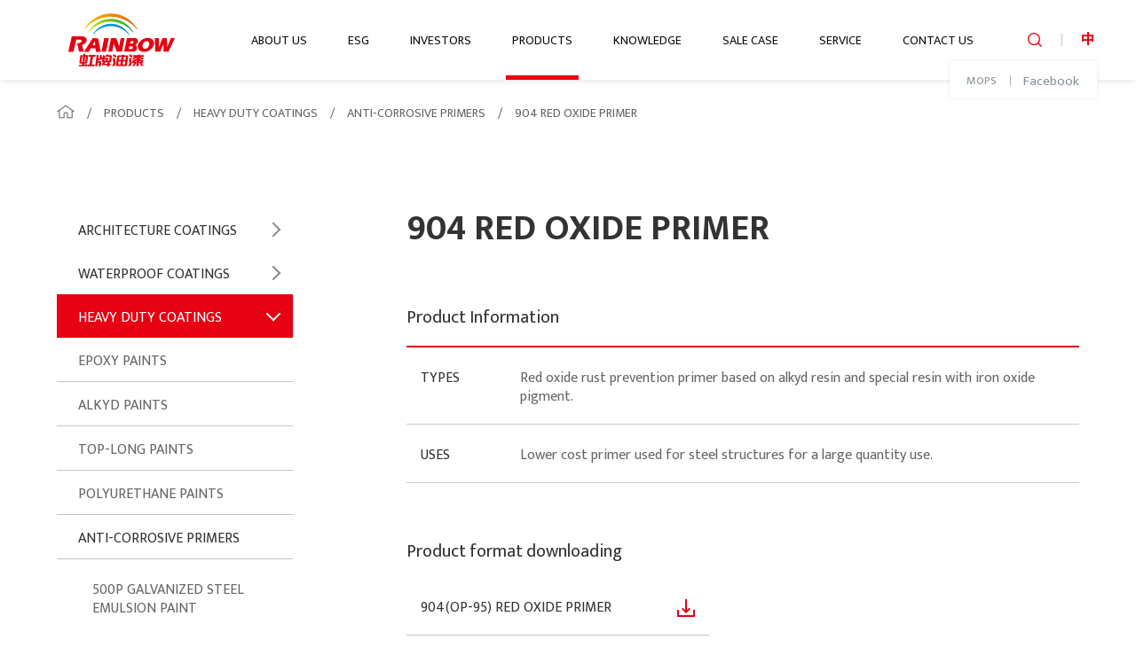

--- FILE ---
content_type: text/html; charset=UTF-8
request_url: https://www.rainbowpaint.com.tw/en/products/heavy-duty-coatings/anti-corrosive-primers/904-red-oxide-primer
body_size: 18783
content:
<!doctype html>
<html lang="en">
<head>
    <meta charset="UTF-8">
    <title>904 RED OXIDE PRIMER - ANTI-CORROSIVE PRIMERS - HEAVY DUTY COATINGS - PRODUCTS - YUNG CHI PAINT</title>
    <meta http-equiv="X-UA-Compatible" content="IE=edge">
    <meta name="viewport" content="width=device-width, initial-scale=1">
    <meta name="description" content="1951 Company founded in Kaohsiung City. 1991 Honored by the CPC Kaohsiung Oil. Refinery as an Accredited Paint and Coatings Supplier">
    <meta name="keywords" content="info@mail.rainbowpaint.com.tw">
    <meta name="copyright" content="永記造漆工業股份有限公司" />
    <meta name="author" content="" />
    <meta name="robots" content="all" />
    <meta name="csrf-token" content="PRpkl2sWNu67SfwItHLI1UTuRZ6pnWJ7XdBL4X0q">
    <link rel="shortcut icon" href="https://www.rainbowpaint.com.tw/images/favicon.ico">
    <link rel="alternate" hreflang="en" href="https://www.rainbowpaint.com.tw/en/products/heavy-duty-coatings/anti-corrosive-primers/904-red-oxide-primer" />
    <link rel="canonical" href="https://www.rainbowpaint.com.tw/en/products/heavy-duty-coatings/anti-corrosive-primers/904-red-oxide-primer" />
    <link rel="stylesheet" href="https://www.rainbowpaint.com.tw/styles/style.css?q=2">
		<link rel="stylesheet" href="https://www.rainbowpaint.com.tw/styles/style-en.css">
	    <!-- Global site tag (gtag.js) - Google Analytics -->
<script async src="https://www.googletagmanager.com/gtag/js?id=UA-36271784-2"></script>
<script>
  window.dataLayer = window.dataLayer || [];
  function gtag(){dataLayer.push(arguments);}
  gtag('js', new Date());

  gtag('config', 'UA-36271784-2');
</script>

<!-- Google Tag Manager -->
<script>(function(w,d,s,l,i){w[l]=w[l]||[];w[l].push({'gtm.start':
new Date().getTime(),event:'gtm.js'});var f=d.getElementsByTagName(s)[0],
j=d.createElement(s),dl=l!='dataLayer'?'&l='+l:'';j.async=true;j.src=
'https://www.googletagmanager.com/gtm.js?id='+i+dl;f.parentNode.insertBefore(j,f);
})(window,document,'script','dataLayer','GTM-M3G7RXN');</script>
<!-- End Google Tag Manager -->

<script type='text/javascript'>
var tagtoo_advertiser_id=3337;
var tagtoo_ga=document.createElement('script');
tagtoo_ga.type='text/javascript';
tagtoo_ga.async=true;
tagtoo_ga.src='//ad.tagtoo.co/media/ad/track.js';
var tagtoo_s=document.getElementsByTagName('script')[0];
tagtoo_s.parentNode.insertBefore(tagtoo_ga,tagtoo_s);
</script>
</head>
<body>

<a class="toggle js-toggle" href="javascript:;"><span></span></a>
<header class="mainheader noban">
    <div class="w100-max-xl wrap-fluid-cus-r mainheader__wrap">
        <a class="logo" href="https://www.rainbowpaint.com.tw/en">logo</a>
        <nav class="mainnav jsAccordion">
            <ul class="navlist">
                <li>
                    <a class="navitem " href="javascript:;">ABOUT US</a>
                    <section class="dropmenu menu-second">
                        <ul>
                                                            <li>
                                    <a class="navitem" href="https://www.rainbowpaint.com.tw/en/abouts">Company Profile</a>
                                </li>
                                                        <li>
                                <a class="navitem" href="https://www.rainbowpaint.com.tw/en/abouts/history">Company History</a>
                            </li>
                            <li>
                                <a class="navitem" href="https://www.rainbowpaint.com.tw/en/abouts/quality">Certifications</a>
                            </li>
                            <li>
                                <a class="navitem" href="https://www.rainbowpaint.com.tw/en/abouts/growth">Sale Growth</a>
                            </li>
                                                            <li>
                                    <a class="navitem" href="https://www.rainbowpaint.com.tw/en/abouts/rd">R & D</a>
                                </li>
                                                        
                        </ul>
                    </section>
                </li>
                <li>
                    <a class="navitem " href="javascript:;">ESG</a>
                    <section class="dropmenu menu-second">
                        <ul>
                            <li>
                                <a class="navitem" href="https://www.rainbowpaint.com.tw/en/csr">DOWNLOAD</a>
                            </li>
                            <li>
                                <a class="navitem" href="https://www.rainbowpaint.com.tw/en/csr/questionnaire">ESG Questionnaire</a>
                            </li>
                        </ul>
                    </section>
                </li>
                <li>
                    <a class="navitem " href="https://www.rainbowpaint.com.tw/en/ir">INVESTORS</a>
                </li>
                <li>
                    <a class="navitem  active " href="javascript:;">PRODUCTS</a>
                    <section class="dropmenu menu-second">
                        <ul>
                            <li>
                                <a class="navitem" href="https://www.rainbowpaint.com.tw/en/products">Application Type</a>
                            </li>
                        </ul>
                    </section>
                </li>
                <li>
                    <a class="navitem " href="https://www.rainbowpaint.com.tw/en/wiki/knowledges">KNOWLEDGE</a>
                    <section class="dropmenu menu-second">
                        <ul>
                            <li>
                                <a class="navitem" href="https://www.rainbowpaint.com.tw/en/wiki/knowledges">Paints Guide</a>
                            </li>
                            <li>
                                <a class="navitem" href="https://www.rainbowpaint.com.tw/en/wiki/technologies">Coating Information</a>
                            </li>
                            <li>
                                <a class="navitem" href="https://www.rainbowpaint.com.tw/en/wiki/faq">FAQs</a>
                            </li>
                            <li>
                                <a class="navitem" href="https://www.rainbowpaint.com.tw/en/wiki/videos">Video of Construction</a>
                            </li>
                            <li>
                                <a class="navitem" href="https://www.rainbowpaint.com.tw/en/wiki/downloads">Download</a>
                            </li>
                        </ul>
                    </section>
                </li>
                <li>
                    <a class="navitem " href="https://www.rainbowpaint.com.tw/en/salecases">SALE CASE</a>
                </li>
                <li>
                    <a class="navitem " href="https://www.rainbowpaint.com.tw/en/locations">SERVICE</a>
                </li>
                <li>
                    <a class="navitem " href="https://www.rainbowpaint.com.tw/en/contacts">CONTACT US</a>
                </li>
            </ul>
            <div class="auxlinks">
                <a class="auxlinksitem" href="https://emops.twse.com.tw/" target="_blank">MOPS</a>
                <a class="auxlinksitem" href="https://zh-tw.facebook.com/rainbowpainttw" target="_blank">Facebook</a>
            </div>
        </nav>
        <div class="auxnav">
            <a class="auxitem search-trigger" href="javascript:;">
                <i class="icon icon-search"></i>
                <form class="searchero" action="https://www.rainbowpaint.com.tw/en/search/products" method="GET">
                    
                    <input type="text" name="keywords" placeholder="Search Products">
                </form>
            </a>

                            <a class="auxitem" href="https://www.rainbowpaint.com.tw">中</a>
                    </div>
    </div>
</header>
<form class="mobileSearch searchero" action="https://www.rainbowpaint.com.tw/en/search/products" method="GET">
    
    <input type="text" name="keywords" placeholder="Search Products">
    </form>
    <main class="main-content page-mg">
        
        <div class="breadcrumbs">
            <div class="wrap">
                <ul class="no-desc">
                    <li class="breadcrumbs__item"><a href="https://www.rainbowpaint.com.tw/en"><i class="icon-home"></i></a></li>
                    <li class="breadcrumbs__item"><a href="javascript:;">PRODUCTS</a></li>
                    <li class="breadcrumbs__item"><a href="https://www.rainbowpaint.com.tw/en/products">HEAVY DUTY COATINGS</a></li>
                    <li class="breadcrumbs__item"><a href="javascript:;">ANTI-CORROSIVE PRIMERS</a></li>
                    <li class="breadcrumbs__item"><a href="javascript:;">904 RED OXIDE PRIMER</a></li>
                </ul>
            </div>
        </div>
        
        <section class="pagecontainer sec-pd product-info">
            <div class="wrap">
                <div class="row">
                    <div class="col-xl-3">
                        <span class="sidemenubtn">Product menu</span>
                        <aside class="sidemenu">
                            <span class="clsbtn btn-more"><i class="icon-plus"></i></span>
                            <div class="js-accordion acc-arrow sidemenu__acc">
                                                                    <div class="js-accgroup sidemenu__accgroup ">
                                        <div class="js-accitem sidemenu__acccate asidebtn">ARCHITECTURE COATINGS</div>
                                        <div class="js-acclist sidemenu__acclist">
                                                                                            <div class="js-accgroup sidemenu__accgroup ">
                                                    <div class="js-accitem sidemenu__acccate asidebtn">SOLVENT-BASED ACRYLIC PAINTS</div>
                                                    <div class="js-acclist sidemenu__acclist">
                                                                                                                    <a class="asidebtn " href="https://www.rainbowpaint.com.tw/en/products/architecture-coatings/solvent-based-acrylic-paints/401solventbased">401 SOLVENT-BASED ACRYLIC PAINT</a>
                                                                                                                    <a class="asidebtn " href="https://www.rainbowpaint.com.tw/en/products/architecture-coatings/solvent-based-acrylic-paints/402solventbased">402 SOLVENT-BASED ACRYLIC PAINT, CLEAR</a>
                                                                                                                    <a class="asidebtn " href="https://www.rainbowpaint.com.tw/en/products/architecture-coatings/solvent-based-acrylic-paints/404solventbased">404 SOLVENT-BASED ACRYLIC PRIMER</a>
                                                                                                                    <a class="asidebtn " href="https://www.rainbowpaint.com.tw/en/products/architecture-coatings/solvent-based-acrylic-paints/405solventbased">405 SOLVENT-BASED ACRYLIC PAINT</a>
                                                                                                                    <a class="asidebtn " href="https://www.rainbowpaint.com.tw/en/products/architecture-coatings/solvent-based-acrylic-paints/405-1solventbased">405-1 SOLVENT-BASED ACRYLIC PAINT, RED</a>
                                                                                                                    <a class="asidebtn " href="https://www.rainbowpaint.com.tw/en/products/architecture-coatings/solvent-based-acrylic-paints/405-2solvent-based">405-2 SOLVENT-BASED ACRYLIC PAINT, YELLOW</a>
                                                                                                                    <a class="asidebtn " href="https://www.rainbowpaint.com.tw/en/products/architecture-coatings/solvent-based-acrylic-paints/415solvent-based">415 SOLVENT-BASED ACRYLIC PAINT</a>
                                                                                                                    <a class="asidebtn " href="https://www.rainbowpaint.com.tw/en/products/architecture-coatings/solvent-based-acrylic-paints/416solvent-based">416 SOLVENT-BASED ACRYLIC PAINT</a>
                                                                                                            </div>
                                                </div>
                                                                                            <div class="js-accgroup sidemenu__accgroup ">
                                                    <div class="js-accitem sidemenu__acccate asidebtn">WATER-BASED CEMENT PAINTS</div>
                                                    <div class="js-acclist sidemenu__acclist">
                                                                                                                    <a class="asidebtn " href="https://www.rainbowpaint.com.tw/en/products/architecture-coatings/45af865e-68f2-4d11-9ded-574002fa9aa4/433-golden-acrylic-emulsion-paint">433 GOLDEN ACRYLIC EMULSION PAINT</a>
                                                                                                                    <a class="asidebtn " href="https://www.rainbowpaint.com.tw/en/products/architecture-coatings/45af865e-68f2-4d11-9ded-574002fa9aa4/436-emulsion-paint-matt">436 EMULSION PAINT, MATT</a>
                                                                                                                    <a class="asidebtn " href="https://www.rainbowpaint.com.tw/en/products/architecture-coatings/45af865e-68f2-4d11-9ded-574002fa9aa4/450-flat-emulsion-paints-general-series">450 FLAT EMULSION PAINTS, GENERAL SERIES</a>
                                                                                                                    <a class="asidebtn " href="https://www.rainbowpaint.com.tw/en/products/architecture-coatings/45af865e-68f2-4d11-9ded-574002fa9aa4/450-gloss-emulsion-paints-general-series">450 GLOSS EMULSION PAINTS, GENERAL SERIES</a>
                                                                                                                    <a class="asidebtn " href="https://www.rainbowpaint.com.tw/en/products/architecture-coatings/45af865e-68f2-4d11-9ded-574002fa9aa4/450-1-semi-gloss-emulsion-paint">450-1 SEMI-GLOSS EMULSION PAINT</a>
                                                                                                                    <a class="asidebtn " href="https://www.rainbowpaint.com.tw/en/products/architecture-coatings/45af865e-68f2-4d11-9ded-574002fa9aa4/650-flat-emulsion-paints-general-series">650 FLAT EMULSION PAINTS, GENERAL SERIES</a>
                                                                                                                    <a class="asidebtn " href="https://www.rainbowpaint.com.tw/en/products/architecture-coatings/45af865e-68f2-4d11-9ded-574002fa9aa4/650-gloss-emulsion-paints-general-series">650 GLOSS EMULSION PAINTS, GENERAL SERIES</a>
                                                                                                                    <a class="asidebtn " href="https://www.rainbowpaint.com.tw/en/products/architecture-coatings/45af865e-68f2-4d11-9ded-574002fa9aa4/860-flat-emulsion-paints-general-series">860 FLAT EMULSION PAINTS, GENERAL SERIES</a>
                                                                                                                    <a class="asidebtn " href="https://www.rainbowpaint.com.tw/en/products/architecture-coatings/45af865e-68f2-4d11-9ded-574002fa9aa4/823c09a1-2d4e-4752-aab3-6771e7456305">780 FLAT EMULSION PAINTS, GENERAL SERIES</a>
                                                                                                            </div>
                                                </div>
                                                                                            <div class="js-accgroup sidemenu__accgroup ">
                                                    <div class="js-accitem sidemenu__acccate asidebtn">EXTERIOR WALL PAINTS</div>
                                                    <div class="js-acclist sidemenu__acclist">
                                                                                                                    <a class="asidebtn " href="https://www.rainbowpaint.com.tw/en/products/architecture-coatings/exterior-wall/sa2000-dirt-off-exterior-acrylic-emulsion-paint">SA2000 DIRT OFF EXTERIOR ACRYLIC EMULSION PAINT</a>
                                                                                                                    <a class="asidebtn " href="https://www.rainbowpaint.com.tw/en/products/architecture-coatings/exterior-wall/sa3000-water-based-dirt-pick-up-elastic-paint">SA3000 WATER-BASED DIRT PICK-UP ELASTIC PAINT</a>
                                                                                                                    <a class="asidebtn " href="https://www.rainbowpaint.com.tw/en/products/architecture-coatings/exterior-wall/sa5000">SA5000 ALL-WEATHER DIRT SHEDDING EXTERIOR PAINT</a>
                                                                                                                    <a class="asidebtn " href="https://www.rainbowpaint.com.tw/en/products/architecture-coatings/exterior-wall/3d">8513 THREE-DIMENSIONAL TEXTURE PAINT</a>
                                                                                                                    <a class="asidebtn " href="https://www.rainbowpaint.com.tw/en/products/architecture-coatings/exterior-wall/32658ded-5054-41a0-b6ac-83eba4504295">8516 RAINBOW Pro Stone Paint</a>
                                                                                                                    <a class="asidebtn " href="https://www.rainbowpaint.com.tw/en/products/architecture-coatings/exterior-wall/80529296-4eee-48ad-b9ca-2887245ee366"></a>
                                                                                                                    <a class="asidebtn " href="https://www.rainbowpaint.com.tw/en/products/architecture-coatings/exterior-wall/406-acrylic-emulsion-paints">406 ACRYLIC EMULSION PAINTS</a>
                                                                                                                    <a class="asidebtn " href="https://www.rainbowpaint.com.tw/en/products/architecture-coatings/exterior-wall/407-acrylic-emulsion-paints">407 ACRYLIC EMULSION PAINTS</a>
                                                                                                                    <a class="asidebtn " href="https://www.rainbowpaint.com.tw/en/products/architecture-coatings/exterior-wall/408-acrylic">408 ACRYLIC EMULSION PAINTS</a>
                                                                                                                    <a class="asidebtn " href="https://www.rainbowpaint.com.tw/en/products/architecture-coatings/exterior-wall/409-acrylic-emulsion-paints">409 ACRYLIC EMULSION PAINTS</a>
                                                                                                                    <a class="asidebtn " href="https://www.rainbowpaint.com.tw/en/products/architecture-coatings/exterior-wall/410-semi-gloss-emulsion-paint">410 SEMI-GLOSS EMULSION PAINT</a>
                                                                                                                    <a class="asidebtn " href="https://www.rainbowpaint.com.tw/en/products/architecture-coatings/exterior-wall/a1b742bb-93b3-4d1e-8af3-8eab7ba28510">420 SEALER FOR WATER-BASED ELASTOMERIC COATING</a>
                                                                                                                    <a class="asidebtn " href="https://www.rainbowpaint.com.tw/en/products/architecture-coatings/exterior-wall/a4565dee-2538-46ee-9010-058fe5732f4c">467 WATER BASED PENETRATING WATERPROOF SEALER</a>
                                                                                                                    <a class="asidebtn " href="https://www.rainbowpaint.com.tw/en/products/architecture-coatings/exterior-wall/df5b3214-d85a-4285-933e-3ee4e1a20a12">467AD ADHESION PROMOTERS FOR SEALER</a>
                                                                                                                    <a class="asidebtn " href="https://www.rainbowpaint.com.tw/en/products/architecture-coatings/exterior-wall/5400f">5400F YUNG FLON PAINT</a>
                                                                                                                    <a class="asidebtn " href="https://www.rainbowpaint.com.tw/en/products/architecture-coatings/exterior-wall/429-water-base-multipurpose-wall-sealer">429 WATER BASE MULTIPURPOSE WALL SEALER</a>
                                                                                                                    <a class="asidebtn " href="https://www.rainbowpaint.com.tw/en/products/architecture-coatings/exterior-wall/421-water-based-elastomeric-coating">421 WATER-BASED ELASTOMERIC COATING</a>
                                                                                                            </div>
                                                </div>
                                                                                            <div class="js-accgroup sidemenu__accgroup ">
                                                    <div class="js-accitem sidemenu__acccate asidebtn">EXTERIOR CLEAR COATING</div>
                                                    <div class="js-acclist sidemenu__acclist">
                                                                                                                    <a class="asidebtn " href="https://www.rainbowpaint.com.tw/en/products/architecture-coatings/exterior-clear/eco102-all-weather-dirt-shedding-clear-paint">ECO102 ALL-WEATHER DIRT SHEDDING CLEAR PAINT</a>
                                                                                                            </div>
                                                </div>
                                                                                            <div class="js-accgroup sidemenu__accgroup ">
                                                    <div class="js-accitem sidemenu__acccate asidebtn">WATER-BASED EPOXY PAINTS</div>
                                                    <div class="js-acclist sidemenu__acclist">
                                                                                                                    <a class="asidebtn " href="https://www.rainbowpaint.com.tw/en/products/architecture-coatings/water-based-epoxy/1030-water-borne-catalyzed-epoxy-topcoat">1030 WATER-BORNE CATALYZED EPOXY TOPCOAT</a>
                                                                                                                    <a class="asidebtn " href="https://www.rainbowpaint.com.tw/en/products/architecture-coatings/water-based-epoxy/1030cp-water-based-epoxy-clear-primer">1030CP WATER-BASED EPOXY CLEAR PRIMER</a>
                                                                                                                    <a class="asidebtn " href="https://www.rainbowpaint.com.tw/en/products/architecture-coatings/water-based-epoxy/ep-100-hydrophilic-easy-caulk">EP-100 HYDROPHILIC EASY CAULK</a>
                                                                                                            </div>
                                                </div>
                                                                                            <div class="js-accgroup sidemenu__accgroup ">
                                                    <div class="js-accitem sidemenu__acccate asidebtn">WOOD COATING</div>
                                                    <div class="js-acclist sidemenu__acclist">
                                                                                                                    <a class="asidebtn " href="https://www.rainbowpaint.com.tw/en/products/architecture-coatings/wood/yot-705-leader-waterborne-exterior-wood-coating">YOT-705 LEADER WATERBORNE EXTERIOR WOOD COATING</a>
                                                                                                            </div>
                                                </div>
                                                                                            <div class="js-accgroup sidemenu__accgroup ">
                                                    <div class="js-accitem sidemenu__acccate asidebtn">ARCHITECTURAL COATINGS IN OTHER USES</div>
                                                    <div class="js-acclist sidemenu__acclist">
                                                                                                                    <a class="asidebtn " href="https://www.rainbowpaint.com.tw/en/products/architecture-coatings/other-uses-architectural/a313a350-0954-4810-88da-13ab6aed4474">406FM WATER-BASED TOP COATING</a>
                                                                                                                    <a class="asidebtn " href="https://www.rainbowpaint.com.tw/en/products/architecture-coatings/other-uses-architectural/910cdc48-bcdd-4fd2-b1f9-ae15ee60aefb">420 SEALER FOR WATER-BASED ELASTOMERIC COATING</a>
                                                                                                                    <a class="asidebtn " href="https://www.rainbowpaint.com.tw/en/products/architecture-coatings/other-uses-architectural/422-water-based-elastomeric-sealant">422 WATER-BASED ELASTOMERIC SEALANT</a>
                                                                                                                    <a class="asidebtn " href="https://www.rainbowpaint.com.tw/en/products/architecture-coatings/other-uses-architectural/easycaulk">EP-100 HYDROPHILIC EASY CAULK</a>
                                                                                                                    <a class="asidebtn " href="https://www.rainbowpaint.com.tw/en/products/architecture-coatings/other-uses-architectural/500f-rainbow-all-purpose-coating">500F RAINBOW ALL-PURPOSE COATING</a>
                                                                                                            </div>
                                                </div>
                                                                                    </div>
                                    </div>
                                                                    <div class="js-accgroup sidemenu__accgroup ">
                                        <div class="js-accitem sidemenu__acccate asidebtn">WATERPROOF COATINGS</div>
                                        <div class="js-acclist sidemenu__acclist">
                                                                                            <div class="js-accgroup sidemenu__accgroup ">
                                                    <div class="js-accitem sidemenu__acccate asidebtn">POLYURETHANE_WATERPROOF_PAINTS</div>
                                                    <div class="js-acclist sidemenu__acclist">
                                                                                                                    <a class="asidebtn " href="https://www.rainbowpaint.com.tw/en/products/waterproof/polyurethane-waterproof-paints/781-weather-resistant-polyurethane-top-coating-for-water-proof">781 WEATHER RESISTANT POLYURETHANE TOP COATING FOR WATER PROOF</a>
                                                                                                                    <a class="asidebtn " href="https://www.rainbowpaint.com.tw/en/products/waterproof/polyurethane-waterproof-paints/785-moisture-cured-polyurethane-primer-for-water-proof">785 MOISTURE-CURED POLYURETHANE PRIMER FOR WATER PROOF</a>
                                                                                                                    <a class="asidebtn " href="https://www.rainbowpaint.com.tw/en/products/waterproof/polyurethane-waterproof-paints/ployurea">No.789 Single Component Polyurethane/Polyurea</a>
                                                                                                            </div>
                                                </div>
                                                                                            <div class="js-accgroup sidemenu__accgroup ">
                                                    <div class="js-accitem sidemenu__acccate asidebtn">WATER BASED WATERPROOF PAINTS</div>
                                                    <div class="js-acclist sidemenu__acclist">
                                                                                                                    <a class="asidebtn " href="https://www.rainbowpaint.com.tw/en/products/waterproof/water-based-waterproof-paints/424-water-based-waterproof-coating">424 WATER BASED WATERPROOF COATING</a>
                                                                                                                    <a class="asidebtn " href="https://www.rainbowpaint.com.tw/en/products/waterproof/water-based-waterproof-paints/467-water-based-penetrating-waterproof-sealer">467  WATER BASED PENETRATING WATERPROOF SEALER</a>
                                                                                                                    <a class="asidebtn " href="https://www.rainbowpaint.com.tw/en/products/waterproof/water-based-waterproof-paints/467ad-adhesion-promoters">467AD Adhesion promoters</a>
                                                                                                                    <a class="asidebtn " href="https://www.rainbowpaint.com.tw/en/products/waterproof/water-based-waterproof-paints/477">477 RAINBOW Elastic Waterproof Coating</a>
                                                                                                                    <a class="asidebtn " href="https://www.rainbowpaint.com.tw/en/products/waterproof/water-based-waterproof-paints/00845860-002c-4064-94e2-05b700f07a58">486 ELASTIC WATERPROOF CEMENT</a>
                                                                                                            </div>
                                                </div>
                                                                                            <div class="js-accgroup sidemenu__accgroup ">
                                                    <div class="js-accitem sidemenu__acccate asidebtn">POLYUREA ELASTOMER</div>
                                                    <div class="js-acclist sidemenu__acclist">
                                                                                                                    <a class="asidebtn " href="https://www.rainbowpaint.com.tw/en/products/waterproof/waterproof-paints/0f7ffe69-caaf-47b4-aeda-ba8cd4a2f3d8">UP-100 SOLVENT FREE POLYUREA ELASTOMER COATING</a>
                                                                                                                    <a class="asidebtn " href="https://www.rainbowpaint.com.tw/en/products/waterproof/waterproof-paints/e8d43984-0b2c-47a9-ad9d-7b54517ac511">UP-120 SOLVENT FREE POLYUREA ELASTOMER COATING</a>
                                                                                                                    <a class="asidebtn " href="https://www.rainbowpaint.com.tw/en/products/waterproof/waterproof-paints/up200-solvent-free-polyurea-elastomer-coating">UP-200 SOLVENT FREE POLYUREA ELASTOMER COATING</a>
                                                                                                                    <a class="asidebtn " href="https://www.rainbowpaint.com.tw/en/products/waterproof/waterproof-paints/85fc3d47-b75e-4ed4-a620-13c3e7520936">UP-202 ONE PACK POLYUREA ADHESIVE PRIMER</a>
                                                                                                                    <a class="asidebtn " href="https://www.rainbowpaint.com.tw/en/products/waterproof/waterproof-paints/8970d75e-c56b-4895-8709-59201da59de7"></a>
                                                                                                                    <a class="asidebtn " href="https://www.rainbowpaint.com.tw/en/products/waterproof/waterproof-paints/up-300-solvent-free-polyurethane-spray-coating">UP-300 SOLVENT FREE POLYURETHANE SPRAY COATING</a>
                                                                                                                    <a class="asidebtn " href="https://www.rainbowpaint.com.tw/en/products/waterproof/waterproof-paints/1062c-epoxy-waterproof-primer">1062C EPOXY WATERPROOF PRIMER</a>
                                                                                                            </div>
                                                </div>
                                                                                    </div>
                                    </div>
                                                                    <div class="js-accgroup sidemenu__accgroup  active ">
                                        <div class="js-accitem sidemenu__acccate asidebtn">HEAVY DUTY COATINGS</div>
                                        <div class="js-acclist sidemenu__acclist">
                                                                                            <div class="js-accgroup sidemenu__accgroup ">
                                                    <div class="js-accitem sidemenu__acccate asidebtn">EPOXY PAINTS</div>
                                                    <div class="js-acclist sidemenu__acclist">
                                                                                                                    <a class="asidebtn " href="https://www.rainbowpaint.com.tw/en/products/heavy-duty-coatings/epoxy/c70a91ca-0863-4327-8992-4729b79c30cc">1014FD  EPOXY CLEAR, SOLVENTLESS, FAST DRY</a>
                                                                                                                    <a class="asidebtn " href="https://www.rainbowpaint.com.tw/en/products/heavy-duty-coatings/epoxy/28cce32c-74b8-4f12-9b36-2df20ac31ad8">1073MVB MVB EPOXY PRIMER</a>
                                                                                                                    <a class="asidebtn " href="https://www.rainbowpaint.com.tw/en/products/heavy-duty-coatings/epoxy/ep-988-epoxy-high-solids-coating-for-anti-corrosion">EP-988 EPOXY HIGH SOLIDS COATING FOR ANTI-CORROSION</a>
                                                                                                                    <a class="asidebtn " href="https://www.rainbowpaint.com.tw/en/products/heavy-duty-coatings/epoxy/c5f7dc08-9a2e-42c5-8d00-a65479536cd5">EP-988AL EPOXY HIGH SOLIDS COATING FOR ANTI-CORROSION (AL)</a>
                                                                                                                    <a class="asidebtn " href="https://www.rainbowpaint.com.tw/en/products/heavy-duty-coatings/epoxy/ea74c784-b5bb-47cb-acbd-fe296234f71c">EP-988GF HIGH SOLIDS EPOXY GLASS FLAKE COATING</a>
                                                                                                                    <a class="asidebtn " href="https://www.rainbowpaint.com.tw/en/products/heavy-duty-coatings/epoxy/d0ceeab7-3014-4b37-8ff9-7c3ee5762f2c">EP-4556F(MIL) AMINE-CURED EPOXY TANK LINING</a>
                                                                                                                    <a class="asidebtn " href="https://www.rainbowpaint.com.tw/en/products/heavy-duty-coatings/epoxy/7495e956-300e-437e-bd2c-65a890c4c14d">EP-987 EPOXY HIGH PERFORMANCE COATING FOR ANTI-CORROSION</a>
                                                                                                                    <a class="asidebtn " href="https://www.rainbowpaint.com.tw/en/products/heavy-duty-coatings/epoxy/e0f660bd-a761-4a67-9593-91fea4b1b931">EP-4567 SOLVENTFREE AMINE-CURED EPOXY FOR WATER TANK</a>
                                                                                                                    <a class="asidebtn " href="https://www.rainbowpaint.com.tw/en/products/heavy-duty-coatings/epoxy/864cbf46-545e-4e07-ac51-f21141ec8149">W-155 WATER PIPE EPOXY-TAR</a>
                                                                                                                    <a class="asidebtn " href="https://www.rainbowpaint.com.tw/en/products/heavy-duty-coatings/epoxy/ep-116-epoxy-multi-purpose-primer">EP-116 EPOXY MULTI-PURPOSE PRIMER</a>
                                                                                                                    <a class="asidebtn " href="https://www.rainbowpaint.com.tw/en/products/heavy-duty-coatings/epoxy/fe859b42-f43c-4e9b-a4b4-7ebdce93e253">1573  Novolac/Phenolic Epoxy Coating For Chemical Resistant</a>
                                                                                                                    <a class="asidebtn " href="https://www.rainbowpaint.com.tw/en/products/heavy-duty-coatings/epoxy/64ca3cee-cab9-4e77-be52-77836853c21b">1050M MODIFIED EPOXY COATING</a>
                                                                                                                    <a class="asidebtn " href="https://www.rainbowpaint.com.tw/en/products/heavy-duty-coatings/epoxy/f34f0e4e-3922-402f-a64f-323ef182835b">1015N EPOXY ANTI-STATIC COATING</a>
                                                                                                                    <a class="asidebtn " href="https://www.rainbowpaint.com.tw/en/products/heavy-duty-coatings/epoxy/75ea0067-9e11-406f-a464-2e7512121596">1015GBM EPOXY COATING, SOLVENTLESS</a>
                                                                                                                    <a class="asidebtn " href="https://www.rainbowpaint.com.tw/en/products/heavy-duty-coatings/epoxy/1016-epoxy-tar-solventless">1016 EPOXY-TAR, SOLVENTLESS</a>
                                                                                                                    <a class="asidebtn " href="https://www.rainbowpaint.com.tw/en/products/heavy-duty-coatings/epoxy/1009-epoxy-red-oxide-primer">1009(EP-02) EPOXY RED OXIDE PRIMER</a>
                                                                                                                    <a class="asidebtn " href="https://www.rainbowpaint.com.tw/en/products/heavy-duty-coatings/epoxy/1010-epoxy-varnish">1010 EPOXY VARNISH</a>
                                                                                                                    <a class="asidebtn " href="https://www.rainbowpaint.com.tw/en/products/heavy-duty-coatings/epoxy/1035-water-based-epoxy-aluminum-tripolyphosphate-primer">1035 WATER-BASED EPOXY ALUMINUM TRIPOLYPHOSPHATE PRIMER</a>
                                                                                                                    <a class="asidebtn " href="https://www.rainbowpaint.com.tw/en/products/heavy-duty-coatings/epoxy/1002-epoxy-primer">1002 EPOXY PRIMER</a>
                                                                                                                    <a class="asidebtn " href="https://www.rainbowpaint.com.tw/en/products/heavy-duty-coatings/epoxy/1003-epoxy-putty">1003 EPOXY PUTTY</a>
                                                                                                                    <a class="asidebtn " href="https://www.rainbowpaint.com.tw/en/products/heavy-duty-coatings/epoxy/85bb9d3a-b5ea-4166-be7c-85592516a9ce">1020HB EPOXY HIGH BUILT ALLOY PRIMER</a>
                                                                                                                    <a class="asidebtn " href="https://www.rainbowpaint.com.tw/en/products/heavy-duty-coatings/epoxy/4556-high-solids-amine-cured-epoxy">4556(EP-4556E) HIGH-SOLIDS AMINE-CURED EPOXY</a>
                                                                                                                    <a class="asidebtn " href="https://www.rainbowpaint.com.tw/en/products/heavy-duty-coatings/epoxy/f338da30-5a17-41e5-9ae1-edb231b7d4e4">2098AS  EPOXY CONDUCTIVE PRIMER FOR ANTISTATIC</a>
                                                                                                                    <a class="asidebtn " href="https://www.rainbowpaint.com.tw/en/products/heavy-duty-coatings/epoxy/1030cp-water-based-epoxy-clear-primer-serler">1030CP WATER-BASED EPOXY CLEAR PRIMER / SERLER</a>
                                                                                                                    <a class="asidebtn " href="https://www.rainbowpaint.com.tw/en/products/heavy-duty-coatings/epoxy/1007-epoxy-red-lead-primer">1007 EPOXY RED LEAD PRIMER</a>
                                                                                                                    <a class="asidebtn " href="https://www.rainbowpaint.com.tw/en/products/heavy-duty-coatings/epoxy/1040-epoxy-lining">1040(EP-18-1) EPOXY LINING</a>
                                                                                                                    <a class="asidebtn " href="https://www.rainbowpaint.com.tw/en/products/heavy-duty-coatings/epoxy/1030fm-water-based-catalyzed-epoxy-coating">1030FM WATER-BASED CATALYZED EPOXY COATING</a>
                                                                                                                    <a class="asidebtn " href="https://www.rainbowpaint.com.tw/en/products/heavy-duty-coatings/epoxy/1030-water-based-catalyzed-epoxy-topcoat">1030 WATER-BASED CATALYZED EPOXY TOPCOAT</a>
                                                                                                                    <a class="asidebtn " href="https://www.rainbowpaint.com.tw/en/products/heavy-duty-coatings/epoxy/1001epoxy-topcoat">1001 EPOXY TOPCOAT</a>
                                                                                                                    <a class="asidebtn " href="https://www.rainbowpaint.com.tw/en/products/heavy-duty-coatings/epoxy/1004-epoxy-tar-hb">1004(EP-06)  EPOXY-TAR, HB</a>
                                                                                                                    <a class="asidebtn " href="https://www.rainbowpaint.com.tw/en/products/heavy-duty-coatings/epoxy/1008-epoxy-zinc-chromate-primer">1008 EPOXY ZINC CHROMATE PRIMER</a>
                                                                                                                    <a class="asidebtn " href="https://www.rainbowpaint.com.tw/en/products/heavy-duty-coatings/epoxy/1014-solventless-epoxy-coating-clear">1014 SOLVENTLESS EPOXY COATING, CLEAR</a>
                                                                                                                    <a class="asidebtn " href="https://www.rainbowpaint.com.tw/en/products/heavy-duty-coatings/epoxy/epoxy-coating-solventless">1015 EPOXY COATING, SOLVENTLESS</a>
                                                                                                                    <a class="asidebtn " href="https://www.rainbowpaint.com.tw/en/products/heavy-duty-coatings/epoxy/1017-epoxy-water-tank-coating">1017 EPOXY WATER TANK COATING</a>
                                                                                                                    <a class="asidebtn " href="https://www.rainbowpaint.com.tw/en/products/heavy-duty-coatings/epoxy/1050-epoxy-mio-primer">1050(EP-20) EPOXY M.I.O. PRIMER</a>
                                                                                                                    <a class="asidebtn " href="https://www.rainbowpaint.com.tw/en/products/heavy-duty-coatings/epoxy/1061-high-solids-epoxy-coating">1061(EP-999) HIGH SOLIDS EPOXY COATING</a>
                                                                                                                    <a class="asidebtn " href="https://www.rainbowpaint.com.tw/en/products/heavy-duty-coatings/epoxy/1055-epoxy-topcoat">1055 EPOXY TOPCOAT</a>
                                                                                                                    <a class="asidebtn " href="https://www.rainbowpaint.com.tw/en/products/heavy-duty-coatings/epoxy/1056-epoxy-topcoat">1056 EPOXY TOPCOAT</a>
                                                                                                                    <a class="asidebtn " href="https://www.rainbowpaint.com.tw/en/products/heavy-duty-coatings/epoxy/1060-epoxy-middle-coating">1060 EPOXY MIDDLE COATING</a>
                                                                                                                    <a class="asidebtn " href="https://www.rainbowpaint.com.tw/en/products/heavy-duty-coatings/epoxy/4567-solventfree-amine-cured-epoxy-for-water-tank">4567 SOLVENTFREE AMINE-CURED EPOXY FOR WATER TANK</a>
                                                                                                                    <a class="asidebtn " href="https://www.rainbowpaint.com.tw/en/products/heavy-duty-coatings/epoxy/1061gf-epoxy-high-solids-glass-flake-coatingep-999gf">1061GF (EP-999GF) EPOXY HIGH SOLIDS GLASS FLAKE COATING</a>
                                                                                                                    <a class="asidebtn " href="https://www.rainbowpaint.com.tw/en/products/heavy-duty-coatings/epoxy/1020-epoxy-alloy-primer">1020 EPOXY ALLOY PRIMER</a>
                                                                                                                    <a class="asidebtn " href="https://www.rainbowpaint.com.tw/en/products/heavy-duty-coatings/epoxy/1061h-high-solids-epoxy-coating">1061H HIGH SOLIDS EPOXY COATING  (EP-999H)</a>
                                                                                                                    <a class="asidebtn " href="https://www.rainbowpaint.com.tw/en/products/heavy-duty-coatings/epoxy/1070-epoxy-bleached-tar-coating-hb">1070 EPOXY BLEACHED TAR COATING, HB</a>
                                                                                                                    <a class="asidebtn " href="https://www.rainbowpaint.com.tw/en/products/heavy-duty-coatings/epoxy/1072-epoxy-deck-compound">1072 EPOXY DECK COMPOUND</a>
                                                                                                                    <a class="asidebtn " href="https://www.rainbowpaint.com.tw/en/products/heavy-duty-coatings/epoxy/87724797-932b-4ee4-a52a-187a852c5c6c">1073 EPOXY CLEAR CEMENT STEEL PRIMER</a>
                                                                                                                    <a class="asidebtn " href="https://www.rainbowpaint.com.tw/en/products/heavy-duty-coatings/epoxy/1071-epoxy-non-slip-deck-coating">1071 EPOXY NON-SLIP DECK COATING</a>
                                                                                                                    <a class="asidebtn " href="https://www.rainbowpaint.com.tw/en/products/heavy-duty-coatings/epoxy/1085sp-epoxy-splash-zone-coating">1085SP EPOXY SPLASH ZONE COATING</a>
                                                                                                                    <a class="asidebtn " href="https://www.rainbowpaint.com.tw/en/products/heavy-duty-coatings/epoxy/1075-epoxy-aluminum-tripolyphosphate-primer">1075 EPOXY ALUMINUM TRIPOLYPHOSPHATE PRIMER</a>
                                                                                                                    <a class="asidebtn " href="https://www.rainbowpaint.com.tw/en/products/heavy-duty-coatings/epoxy/1074-epoxy-glass-flake-abrasion-resistant-paint">1074 EPOXY GLASS FLAKE ABRASION RESISTANT PAINT</a>
                                                                                                                    <a class="asidebtn " href="https://www.rainbowpaint.com.tw/en/products/heavy-duty-coatings/epoxy/1076-epoxy-zinc-phosphate-primer">1076 EPOXY ZINC PHOSPHATE PRIMER</a>
                                                                                                                    <a class="asidebtn " href="https://www.rainbowpaint.com.tw/en/products/heavy-duty-coatings/epoxy/1078-epoxy-tar-hs">1078 EPOXY-TAR, HS</a>
                                                                                                                    <a class="asidebtn " href="https://www.rainbowpaint.com.tw/en/products/heavy-duty-coatings/epoxy/1087p-epoxy-under-water-primer">1087P EPOXY UNDER WATER PRIMER</a>
                                                                                                                    <a class="asidebtn " href="https://www.rainbowpaint.com.tw/en/products/heavy-duty-coatings/epoxy/1085-epoxy-splash-zone-clading">1085 EPOXY SPLASH ZONE CLADING</a>
                                                                                                                    <a class="asidebtn " href="https://www.rainbowpaint.com.tw/en/products/heavy-duty-coatings/epoxy/1058hs-high-solids-epoxy-potable-water-tank-lining">1058HS HIGH SOLIDS EPOXY POTABLE WATER TANK LINING</a>
                                                                                                                    <a class="asidebtn " href="https://www.rainbowpaint.com.tw/en/products/heavy-duty-coatings/epoxy/c3b782f1-2f97-4e2f-9bba-b0abac08e1da">1087 EPOXY UNDER WATER COATING</a>
                                                                                                                    <a class="asidebtn " href="https://www.rainbowpaint.com.tw/en/products/heavy-duty-coatings/epoxy/1058-epoxy-water-works-coating-jwwa-k-135">1058 EPOXY WATER WORKS COATING (JWWA K-135)</a>
                                                                                                                    <a class="asidebtn " href="https://www.rainbowpaint.com.tw/en/products/heavy-duty-coatings/epoxy/1098sd-epoxy-conductive-primer-for-electricity-dissipation">1098SD EPOXY CONDUCTIVE PRIMER FOR ELECTRICITY DISSIPATION</a>
                                                                                                                    <a class="asidebtn " href="https://www.rainbowpaint.com.tw/en/products/heavy-duty-coatings/epoxy/ep-4556f-solvent-free-amine-cured-epoxy">EP-4556F SOLVENT FREE AMINE-CURED EPOXY</a>
                                                                                                            </div>
                                                </div>
                                                                                            <div class="js-accgroup sidemenu__accgroup ">
                                                    <div class="js-accitem sidemenu__acccate asidebtn">ALKYD PAINTS</div>
                                                    <div class="js-acclist sidemenu__acclist">
                                                                                                                    <a class="asidebtn " href="https://www.rainbowpaint.com.tw/en/products/heavy-duty-coatings/alkyd-paints/101-ready-mixed-paint-dark-color-series">101 READY-MIXED PAINT, DARK COLOR SERIES</a>
                                                                                                                    <a class="asidebtn " href="https://www.rainbowpaint.com.tw/en/products/heavy-duty-coatings/alkyd-paints/102-ready-mixed-paint-white-color-series">102 READY-MIXED PAINT, WHITE COLOR SERIES</a>
                                                                                                                    <a class="asidebtn " href="https://www.rainbowpaint.com.tw/en/products/heavy-duty-coatings/alkyd-paints/103-ready-mixed-aluminum-paint">103 READY-MIXED, ALUMINUM PAINT</a>
                                                                                                                    <a class="asidebtn " href="https://www.rainbowpaint.com.tw/en/products/heavy-duty-coatings/alkyd-paints/105-ready-mixed-paint-medium-color-series">105 READY-MIXED PAINT, MEDIUM COLOR SERIES</a>
                                                                                                                    <a class="asidebtn " href="https://www.rainbowpaint.com.tw/en/products/heavy-duty-coatings/alkyd-paints/106-ready-mixed-paint-dark-color-series">106 READY-MIXED PAINT, DARK COLOR SERIES</a>
                                                                                                                    <a class="asidebtn " href="https://www.rainbowpaint.com.tw/en/products/heavy-duty-coatings/alkyd-paints/107-ready-mixed-paint-dark-color-series">107 READY-MIXED PAINT, DARK COLOR SERIES</a>
                                                                                                                    <a class="asidebtn " href="https://www.rainbowpaint.com.tw/en/products/heavy-duty-coatings/alkyd-paints/108-ready-mixed-paint-dark-color-series">108 READY-MIXED PAINT, DARK COLOR SERIES</a>
                                                                                                                    <a class="asidebtn " href="https://www.rainbowpaint.com.tw/en/products/heavy-duty-coatings/alkyd-paints/109-oil-primer-white">109 OIL PRIMER, WHITE</a>
                                                                                                                    <a class="asidebtn " href="https://www.rainbowpaint.com.tw/en/products/heavy-duty-coatings/alkyd-paints/110-ready-mixed-paint-dark-color-series">110 READY-MIXED PAINT, DARK COLOR SERIES</a>
                                                                                                                    <a class="asidebtn " href="https://www.rainbowpaint.com.tw/en/products/heavy-duty-coatings/alkyd-paints/111-ready-mixed-paint-white-color-series">111 READY-MIXED PAINT, WHITE COLOR SERIES</a>
                                                                                                                    <a class="asidebtn " href="https://www.rainbowpaint.com.tw/en/products/heavy-duty-coatings/alkyd-paints/a25cbbf2-e718-4f9e-911b-ce6fcee2f750">150  READY-MIXED PAINT, MEDIUM COLOR SERIES</a>
                                                                                                                    <a class="asidebtn " href="https://www.rainbowpaint.com.tw/en/products/heavy-duty-coatings/alkyd-paints/155-rainbow-self-primering-topcoat">155 RAINBOW SELF-PRIMERING TOPCOAT</a>
                                                                                                                    <a class="asidebtn " href="https://www.rainbowpaint.com.tw/en/products/heavy-duty-coatings/alkyd-paints/2301-flat-paint-white">2301 FLAT PAINT, WHITE</a>
                                                                                                                    <a class="asidebtn " href="https://www.rainbowpaint.com.tw/en/products/heavy-duty-coatings/alkyd-paints/508-synthetic-enamel-general-purpose-gray">508 SYNTHETIC ENAMEL, GENERAL PURPOSE, GRAY</a>
                                                                                                            </div>
                                                </div>
                                                                                            <div class="js-accgroup sidemenu__accgroup ">
                                                    <div class="js-accitem sidemenu__acccate asidebtn">TOP-LONG PAINTS</div>
                                                    <div class="js-acclist sidemenu__acclist">
                                                                                                                    <a class="asidebtn " href="https://www.rainbowpaint.com.tw/en/products/heavy-duty-coatings/top-long/t-200f-toplong-coatingsilicone-acrylic">T-200F TOPLONG COATING（SILICONE ACRYLIC）</a>
                                                                                                                    <a class="asidebtn " href="https://www.rainbowpaint.com.tw/en/products/heavy-duty-coatings/top-long/t-200v-toplong-clearsilicone-acrylic">T-200V TOPLONG CLEAR（SILICONE ACRYLIC）</a>
                                                                                                            </div>
                                                </div>
                                                                                            <div class="js-accgroup sidemenu__accgroup ">
                                                    <div class="js-accitem sidemenu__acccate asidebtn">POLYURETHANE PAINTS</div>
                                                    <div class="js-acclist sidemenu__acclist">
                                                                                                                    <a class="asidebtn " href="https://www.rainbowpaint.com.tw/en/products/heavy-duty-coatings/polyurethane/712-polyurethane-coatingwhitenn-type">712 POLYURETHANE COATING，WHITE(NN-TYPE)</a>
                                                                                                                    <a class="asidebtn " href="https://www.rainbowpaint.com.tw/en/products/heavy-duty-coatings/polyurethane/713-polyurethane-clear-coating-nn-type">713 POLYURETHANE CLEAR COATING (NN-TYPE)</a>
                                                                                                                    <a class="asidebtn " href="https://www.rainbowpaint.com.tw/en/products/heavy-duty-coatings/polyurethane/722-polyurethane-clear-coating-n-type">722 POLYURETHANE CLEAR COATING (N-TYPE)</a>
                                                                                                                    <a class="asidebtn " href="https://www.rainbowpaint.com.tw/en/products/heavy-duty-coatings/polyurethane/725-polyurethane-coating-white-n-type">725 POLYURETHANE COATING, WHITE (N-TYPE)</a>
                                                                                                                    <a class="asidebtn " href="https://www.rainbowpaint.com.tw/en/products/heavy-duty-coatings/polyurethane/726s-polyurethane-coating-colors-n-type">726S POLYURETHANE COATING, COLORS (N-TYPE)</a>
                                                                                                                    <a class="asidebtn " href="https://www.rainbowpaint.com.tw/en/products/heavy-duty-coatings/polyurethane/c0b6c234-2e49-4be3-a586-084d55f5312b">No.739 HIGH BUILD POLYURETHANE THINNER</a>
                                                                                                                    <a class="asidebtn " href="https://www.rainbowpaint.com.tw/en/products/heavy-duty-coatings/polyurethane/727">727 POLYURETHANE COATING</a>
                                                                                                                    <a class="asidebtn " href="https://www.rainbowpaint.com.tw/en/products/heavy-duty-coatings/polyurethane/727s-polyurethane-coating-colors-n-type">727S POLYURETHANE COATING, COLORS (N-TYPE)</a>
                                                                                                                    <a class="asidebtn " href="https://www.rainbowpaint.com.tw/en/products/heavy-duty-coatings/polyurethane/c0241a5d-c3b8-4762-ab25-c4b970704e9b">UP-460  HIGH BUILD POLYURETHANE COATING</a>
                                                                                                                    <a class="asidebtn " href="https://www.rainbowpaint.com.tw/en/products/heavy-duty-coatings/polyurethane/728-polyurethane-coating-n-type">728 POLYURETHANE COATING (N-TYPE)</a>
                                                                                                                    <a class="asidebtn " href="https://www.rainbowpaint.com.tw/en/products/heavy-duty-coatings/polyurethane/728s-polyurethane-coating-colors-n-type">728S POLYURETHANE COATING, COLORS (N-TYPE)</a>
                                                                                                                    <a class="asidebtn " href="https://www.rainbowpaint.com.tw/en/products/heavy-duty-coatings/polyurethane/729s-polyurethane-coating-colors-n-type">729S POLYURETHANE COATING, COLORS (N-TYPE)</a>
                                                                                                                    <a class="asidebtn " href="https://www.rainbowpaint.com.tw/en/products/heavy-duty-coatings/polyurethane/730-polyurethane-coating-black-n-type">730 POLYURETHANE COATING, BLACK (N-TYPE)</a>
                                                                                                                    <a class="asidebtn " href="https://www.rainbowpaint.com.tw/en/products/heavy-duty-coatings/polyurethane/731-polyurethane-coating-flat-black-n-type">731 POLYURETHANE COATING, FLAT BLACK (N-TYPE)</a>
                                                                                                                    <a class="asidebtn " href="https://www.rainbowpaint.com.tw/en/products/heavy-duty-coatings/polyurethane/732-polyurethane-clear-coating-flat-n-type">732 POLYURETHANE CLEAR COATING, FLAT (N-TYPE)</a>
                                                                                                                    <a class="asidebtn " href="https://www.rainbowpaint.com.tw/en/products/heavy-duty-coatings/polyurethane/up-450-polyurethane-coatings">UP-450 POLYURETHANE COATING</a>
                                                                                                                    <a class="asidebtn " href="https://www.rainbowpaint.com.tw/en/products/heavy-duty-coatings/polyurethane/4b3e3702-a230-4d08-9727-2dc765f699f2">UP-450HB HIGH BUILD POLYURETHANE COATING</a>
                                                                                                                    <a class="asidebtn " href="https://www.rainbowpaint.com.tw/en/products/heavy-duty-coatings/polyurethane/up-450f-polyurethane-coating">UP-450F POLYURETHANE COATING</a>
                                                                                                                    <a class="asidebtn " href="https://www.rainbowpaint.com.tw/en/products/heavy-duty-coatings/polyurethane/up-736-polyurethane-thinner">UP-736 POLYURETHANE THINNER</a>
                                                                                                                    <a class="asidebtn " href="https://www.rainbowpaint.com.tw/en/products/heavy-duty-coatings/polyurethane/738-polyurethane-coating-golden">738 POLYURETHANE COATING, GOLDEN</a>
                                                                                                                    <a class="asidebtn " href="https://www.rainbowpaint.com.tw/en/products/heavy-duty-coatings/polyurethane/745s-polyurethane-coating-colors-n-type">745S POLYURETHANE COATING, COLORS (N-TYPE)</a>
                                                                                                                    <a class="asidebtn " href="https://www.rainbowpaint.com.tw/en/products/heavy-duty-coatings/polyurethane/747-moisture-cured-polyurethane-topcoat">747 MOISTURE CURED POLYURETHANE TOPCOAT</a>
                                                                                                                    <a class="asidebtn " href="https://www.rainbowpaint.com.tw/en/products/heavy-duty-coatings/polyurethane/751-polyurethane-elastic-coating-n-type">751 POLYURETHANE ELASTIC COATING (N-TYPE)</a>
                                                                                                                    <a class="asidebtn " href="https://www.rainbowpaint.com.tw/en/products/heavy-duty-coatings/polyurethane/770">770 POLYURETHANE HIGH SOLID COATING</a>
                                                                                                            </div>
                                                </div>
                                                                                            <div class="js-accgroup sidemenu__accgroup  active ">
                                                    <div class="js-accitem sidemenu__acccate asidebtn">ANTI-CORROSIVE PRIMERS</div>
                                                    <div class="js-acclist sidemenu__acclist">
                                                                                                                    <a class="asidebtn " href="https://www.rainbowpaint.com.tw/en/products/heavy-duty-coatings/anti-corrosive-primers/500p-galvanized-steel-emulsion-paint">500P GALVANIZED STEEL EMULSION PAINT</a>
                                                                                                                    <a class="asidebtn " href="https://www.rainbowpaint.com.tw/en/products/heavy-duty-coatings/anti-corrosive-primers/902-red-oxide-surfacer">902 RED OXIDE SURFACER</a>
                                                                                                                    <a class="asidebtn " href="https://www.rainbowpaint.com.tw/en/products/heavy-duty-coatings/anti-corrosive-primers/903-gray-surfacer">903 GRAY SURFACER</a>
                                                                                                                    <a class="asidebtn  active " href="https://www.rainbowpaint.com.tw/en/products/heavy-duty-coatings/anti-corrosive-primers/904-red-oxide-primer">904 RED OXIDE PRIMER</a>
                                                                                                                    <a class="asidebtn " href="https://www.rainbowpaint.com.tw/en/products/heavy-duty-coatings/anti-corrosive-primers/905-high-red-lead-primer">905 HIGH RED LEAD PRIMER</a>
                                                                                                                    <a class="asidebtn " href="https://www.rainbowpaint.com.tw/en/products/heavy-duty-coatings/anti-corrosive-primers/906-red-lead-primer">906 RED LEAD PRIMER</a>
                                                                                                                    <a class="asidebtn " href="https://www.rainbowpaint.com.tw/en/products/heavy-duty-coatings/anti-corrosive-primers/907-zinc-chromate-primer">907 ZINC CHROMATE PRIMER</a>
                                                                                                                    <a class="asidebtn " href="https://www.rainbowpaint.com.tw/en/products/heavy-duty-coatings/anti-corrosive-primers/908-wash-primer">908 WASH PRIMER</a>
                                                                                                                    <a class="asidebtn " href="https://www.rainbowpaint.com.tw/en/products/heavy-duty-coatings/anti-corrosive-primers/909-red-oxide-primer-general-purpose">909 RED OXIDE PRIMER, GENERAL PURPOSE</a>
                                                                                                                    <a class="asidebtn " href="https://www.rainbowpaint.com.tw/en/products/heavy-duty-coatings/anti-corrosive-primers/910-red-oxide-surfacer-general-purpose">910 RED OXIDE SURFACER, GENERAL PURPOSE</a>
                                                                                                                    <a class="asidebtn " href="https://www.rainbowpaint.com.tw/en/products/heavy-duty-coatings/anti-corrosive-primers/911-red-lead-primer-general-purpose">911 RED LEAD PRIMER, GENERAL PURPOSE</a>
                                                                                                                    <a class="asidebtn " href="https://www.rainbowpaint.com.tw/en/products/heavy-duty-coatings/anti-corrosive-primers/920-lzi-primer">920 LZI PRIMER</a>
                                                                                                                    <a class="asidebtn " href="https://www.rainbowpaint.com.tw/en/products/heavy-duty-coatings/anti-corrosive-primers/971-white-oil-primer">971 WHITE OIL PRIMER</a>
                                                                                                                    <a class="asidebtn " href="https://www.rainbowpaint.com.tw/en/products/heavy-duty-coatings/anti-corrosive-primers/992-aluminum-tripolyphosphate-primer">992 ALUMINUM TRIPOLYPHOSPHATE PRIMER</a>
                                                                                                            </div>
                                                </div>
                                                                                            <div class="js-accgroup sidemenu__accgroup ">
                                                    <div class="js-accitem sidemenu__acccate asidebtn">ZINC-RICH PRIMER</div>
                                                    <div class="js-acclist sidemenu__acclist">
                                                                                                                    <a class="asidebtn " href="https://www.rainbowpaint.com.tw/en/products/heavy-duty-coatings/zinc-rich/67ed4ba7-02cc-425e-8615-b9d470b5d16b">EP-03AAHZ EPOXY ZINC RICH PRIMER, HZ</a>
                                                                                                                    <a class="asidebtn " href="https://www.rainbowpaint.com.tw/en/products/heavy-duty-coatings/zinc-rich/1d216ec1-1792-440a-884d-aed91c5e2a1e">1069 THINNER FOR GALVANIZING PAINT</a>
                                                                                                                    <a class="asidebtn " href="https://www.rainbowpaint.com.tw/en/products/heavy-duty-coatings/zinc-rich/700-one-pack-polyurethane-maintenance-primer">700 ONE-PACK POLYURETHANE MAINTENANCE PRIMER</a>
                                                                                                                    <a class="asidebtn " href="https://www.rainbowpaint.com.tw/en/products/heavy-duty-coatings/zinc-rich/912-zinc-rimer-1-pack">912 ZINC RIMER, (1-PACK)</a>
                                                                                                                    <a class="asidebtn " href="https://www.rainbowpaint.com.tw/en/products/heavy-duty-coatings/zinc-rich/1006-epoxy-zinc-rich-primer">1006 EPOXY ZINC RICH PRIMER</a>
                                                                                                                    <a class="asidebtn " href="https://www.rainbowpaint.com.tw/en/products/heavy-duty-coatings/zinc-rich/1011-inorganic-zinc-rich-primer">1011 (IZ-01) INORGANIC ZINC RICH PRIMER</a>
                                                                                                                    <a class="asidebtn " href="https://www.rainbowpaint.com.tw/en/products/heavy-duty-coatings/zinc-rich/1018-galvanizing-paint">1018 GALVANIZING PAINT</a>
                                                                                                                    <a class="asidebtn " href="https://www.rainbowpaint.com.tw/en/products/heavy-duty-coatings/zinc-rich/1018hz-systhetic-high-zinc-paint">1018HZ SYSTHETIC HIGH ZINC PAINT</a>
                                                                                                                    <a class="asidebtn " href="https://www.rainbowpaint.com.tw/en/products/heavy-duty-coatings/zinc-rich/c628e6a6-530c-4d95-9a63-61bba5639f10">1018HZ0T THINNER FOR SYNTHETIC HIGH ZINC PAINT</a>
                                                                                                                    <a class="asidebtn " href="https://www.rainbowpaint.com.tw/en/products/heavy-duty-coatings/zinc-rich/1021-cathozinc-shop-primer-type-2">1021 CATHOZINC SHOP PRIMER TYPE-2 (SP-09)</a>
                                                                                                                    <a class="asidebtn " href="https://www.rainbowpaint.com.tw/en/products/heavy-duty-coatings/zinc-rich/1027-epoxy-zinc-rich-primer-aa">1027(EP-03AA) EPOXY ZINC RICH PRIMER, AA</a>
                                                                                                                    <a class="asidebtn " href="https://www.rainbowpaint.com.tw/en/products/heavy-duty-coatings/zinc-rich/62947033-34d1-4606-874e-a2db70cf6c02">SP-13 THINNER FOR INORGANIC ZINC COATING</a>
                                                                                                                    <a class="asidebtn " href="https://www.rainbowpaint.com.tw/en/products/heavy-duty-coatings/zinc-rich/1034-water-based-inorganic-zinc-silicate">1034 WATER-BASED INORGANIC ZINC SILICATE</a>
                                                                                                                    <a class="asidebtn " href="https://www.rainbowpaint.com.tw/en/products/heavy-duty-coatings/zinc-rich/1036-inorganic-zinc-rich-primer">1036 INORGANIC ZINC RICH PRIMER－IZ-01R</a>
                                                                                                                    <a class="asidebtn " href="https://www.rainbowpaint.com.tw/en/products/heavy-duty-coatings/zinc-rich/29d78889-e5b7-4981-b0b0-8e93e7b116b0">No.1019(SP-14)THINNER FOR INORGANIC SHOP PRIMER</a>
                                                                                                                    <a class="asidebtn " href="https://www.rainbowpaint.com.tw/en/products/heavy-duty-coatings/zinc-rich/iz-01hs-inorganic-zinc-rich-primer">IZ-01HS INORGANIC ZINC RICH PRIMER</a>
                                                                                                            </div>
                                                </div>
                                                                                            <div class="js-accgroup sidemenu__accgroup ">
                                                    <div class="js-accitem sidemenu__acccate asidebtn">VINYL ESTER PAINTS(vinyl ester)</div>
                                                    <div class="js-acclist sidemenu__acclist">
                                                                                                                    <a class="asidebtn " href="https://www.rainbowpaint.com.tw/en/products/heavy-duty-coatings/vinyl-ester/1613-polynvinyl-ester-putty">1613 POLYNVINYL ESTER PUTTY</a>
                                                                                                                    <a class="asidebtn " href="https://www.rainbowpaint.com.tw/en/products/heavy-duty-coatings/vinyl-ester/1615ht">1615HT VINYL ESTER SEALER / PRIMER (FOR HIGH TEMPERATURE)</a>
                                                                                                                    <a class="asidebtn " href="https://www.rainbowpaint.com.tw/en/products/heavy-duty-coatings/vinyl-ester/1615cp">1615CP VINYL ESTER SEALER / PRIMER (FOR CONCRETE)</a>
                                                                                                                    <a class="asidebtn " href="https://www.rainbowpaint.com.tw/en/products/heavy-duty-coatings/vinyl-ester/1612ht">1612HT VINYL ESTER GLASS FLAKE LINING, HT</a>
                                                                                                                    <a class="asidebtn " href="https://www.rainbowpaint.com.tw/en/products/heavy-duty-coatings/vinyl-ester/1612-vinyl-ester-glass-flake-lining">1612 VINYL ESTER GLASS FLAKE LINING</a>
                                                                                                                    <a class="asidebtn " href="https://www.rainbowpaint.com.tw/en/products/heavy-duty-coatings/vinyl-ester/1607ht">1607HT VINYL ESTER FINISH, HT</a>
                                                                                                            </div>
                                                </div>
                                                                                            <div class="js-accgroup sidemenu__accgroup ">
                                                    <div class="js-accitem sidemenu__acccate asidebtn">CHLORINATED RUBBER PAINTS</div>
                                                    <div class="js-acclist sidemenu__acclist">
                                                                                                                    <a class="asidebtn " href="https://www.rainbowpaint.com.tw/en/products/heavy-duty-coatings/chlorinated-rubber/1402-rainbow-cr-red-lead-primer">1402 RAINBOW C.R. RED LEAD PRIMER</a>
                                                                                                                    <a class="asidebtn " href="https://www.rainbowpaint.com.tw/en/products/heavy-duty-coatings/chlorinated-rubber/1412-rainbow-chlor-rubber-finish">1412 RAINBOW CHLOR RUBBER FINISH</a>
                                                                                                                    <a class="asidebtn " href="https://www.rainbowpaint.com.tw/en/products/heavy-duty-coatings/chlorinated-rubber/1456-rainbow-chlor-rubber-finish">1456 RAINBOW CHLOR RUBBER FINISH</a>
                                                                                                                    <a class="asidebtn " href="https://www.rainbowpaint.com.tw/en/products/heavy-duty-coatings/chlorinated-rubber/1455-rainbow-cr-tar-paint">1455 RAINBOW C.R. TAR PAINT</a>
                                                                                                                    <a class="asidebtn " href="https://www.rainbowpaint.com.tw/en/products/heavy-duty-coatings/chlorinated-rubber/1452-rainbow-cr-mio-primer">1452 RAINBOW C.R. M.I.O. PRIMER</a>
                                                                                                                    <a class="asidebtn " href="https://www.rainbowpaint.com.tw/en/products/heavy-duty-coatings/chlorinated-rubber/1451-rainbow-chlor-rubber-finish">1451 RAINBOW CHLOR RUBBER FINISH</a>
                                                                                                                    <a class="asidebtn " href="https://www.rainbowpaint.com.tw/en/products/heavy-duty-coatings/chlorinated-rubber/1450-rainbow-cr-zinc-chromate-primer">1450 RAINBOW C.R. ZINC CHROMATE PRIMER</a>
                                                                                                                    <a class="asidebtn " href="https://www.rainbowpaint.com.tw/en/products/heavy-duty-coatings/chlorinated-rubber/1449-rainbow-cr-lzi-primer">1449 RAINBOW C.R. LZI PRIMER</a>
                                                                                                                    <a class="asidebtn " href="https://www.rainbowpaint.com.tw/en/products/heavy-duty-coatings/chlorinated-rubber/1451-1-rainbow-chlor-rubber-finish">1451-1 RAINBOW CHLOR RUBBER FINISH</a>
                                                                                                                    <a class="asidebtn " href="https://www.rainbowpaint.com.tw/en/products/heavy-duty-coatings/chlorinated-rubber/1404-rainbow-chlor-rubber-finish">1404 RAINBOW CHLOR RUBBER FINISH</a>
                                                                                                                    <a class="asidebtn " href="https://www.rainbowpaint.com.tw/en/products/heavy-duty-coatings/chlorinated-rubber/1405-rainbow-chlor-rubber-finish">1405 RAINBOW CHLOR RUBBER FINISH</a>
                                                                                                                    <a class="asidebtn " href="https://www.rainbowpaint.com.tw/en/products/heavy-duty-coatings/chlorinated-rubber/1406-rainbow-chlor-rubber-finish">1406 RAINBOW CHLOR RUBBER FINISH</a>
                                                                                                                    <a class="asidebtn " href="https://www.rainbowpaint.com.tw/en/products/heavy-duty-coatings/chlorinated-rubber/935fb49e-e7eb-42cf-bf6e-9e8cecdc46fd">1407(RP-71) THINNER FOR CHLONATED RUBBER, ANTIFOULING AND ACRYLIC PAINT</a>
                                                                                                                    <a class="asidebtn " href="https://www.rainbowpaint.com.tw/en/products/heavy-duty-coatings/chlorinated-rubber/1401-rainbow-chlor-rubber-finish">1401 RAINBOW CHLOR RUBBER FINISH</a>
                                                                                                                    <a class="asidebtn " href="https://www.rainbowpaint.com.tw/en/products/heavy-duty-coatings/chlorinated-rubber/d4a4833c-74ca-47cd-8d5e-2d9c38029013">RP-71 THINNER FOR CHLONATED RUBBER, ANTIFOULING AND ACRYLIC PAINT</a>
                                                                                                                    <a class="asidebtn " href="https://www.rainbowpaint.com.tw/en/products/heavy-duty-coatings/chlorinated-rubber/1403-rainbow-cr-red-oxide-primer">1403 RAINBOW C.R. RED OXIDE PRIMER</a>
                                                                                                                    <a class="asidebtn " href="https://www.rainbowpaint.com.tw/en/products/heavy-duty-coatings/chlorinated-rubber/1457-cr-aluminum-tripolyphosphate-primer">1457 C.R. ALUMINUM TRIPOLYPHOSPHATE PRIMER</a>
                                                                                                            </div>
                                                </div>
                                                                                            <div class="js-accgroup sidemenu__accgroup ">
                                                    <div class="js-accitem sidemenu__acccate asidebtn">YUNG FLON PAINTS (FLUOROCARBON RESIN)</div>
                                                    <div class="js-acclist sidemenu__acclist">
                                                                                                                    <a class="asidebtn " href="https://www.rainbowpaint.com.tw/en/products/heavy-duty-coatings/yungflon/54hb-high-build-fluoro-carbon-paint">54HB HIGH BUILD FLUORO CARBON PAINT</a>
                                                                                                                    <a class="asidebtn " href="https://www.rainbowpaint.com.tw/en/products/heavy-duty-coatings/yungflon/5302f-yung-flong-clear-varnish">5302F YUNG FLONG CLEAR VARNISH</a>
                                                                                                                    <a class="asidebtn " href="https://www.rainbowpaint.com.tw/en/products/heavy-duty-coatings/yungflon/5400f-yung-flon-paint">5400F YUNG FLON PAINT</a>
                                                                                                                    <a class="asidebtn " href="https://www.rainbowpaint.com.tw/en/products/heavy-duty-coatings/yungflon/5400s-yung-flon-paint-thinner">5400S YUNG FLON PAINT THINNER</a>
                                                                                                                    <a class="asidebtn " href="https://www.rainbowpaint.com.tw/en/products/heavy-duty-coatings/yungflon/ec5a8ecc-d866-4b46-bb33-37786387e738">5500F FLUORO CARBON RESIN PAINT</a>
                                                                                                            </div>
                                                </div>
                                                                                            <div class="js-accgroup sidemenu__accgroup ">
                                                    <div class="js-accitem sidemenu__acccate asidebtn">POLYSILOXANE PAINTS</div>
                                                    <div class="js-acclist sidemenu__acclist">
                                                                                                                    <a class="asidebtn " href="https://www.rainbowpaint.com.tw/en/products/heavy-duty-coatings/polysiloxane/2950-polysiloxane-top-coating">2950 POLYSILOXANE TOP COATING</a>
                                                                                                            </div>
                                                </div>
                                                                                    </div>
                                    </div>
                                                                    <div class="js-accgroup sidemenu__accgroup ">
                                        <div class="js-accitem sidemenu__acccate asidebtn">FLOORING COATINGS</div>
                                        <div class="js-acclist sidemenu__acclist">
                                                                                            <div class="js-accgroup sidemenu__accgroup ">
                                                    <div class="js-accitem sidemenu__acccate asidebtn">EPOXY FLOORING COATINGS</div>
                                                    <div class="js-acclist sidemenu__acclist">
                                                                                                                    <a class="asidebtn " href="https://www.rainbowpaint.com.tw/en/products/flooring-coatings/epoxy-flooring/e19f567d-3197-4c32-af64-7337700e00f4">2005 EPOXY TEXTURE PAINT</a>
                                                                                                                    <a class="asidebtn " href="https://www.rainbowpaint.com.tw/en/products/flooring-coatings/epoxy-flooring/1001-epoxy-topcoat">1001 EPOXY TOPCOAT</a>
                                                                                                                    <a class="asidebtn " href="https://www.rainbowpaint.com.tw/en/products/flooring-coatings/epoxy-flooring/f7dae98e-ed6a-46d1-8878-9c0ac4a561fc">1073MVB EPOXY MVB PRIMER</a>
                                                                                                                    <a class="asidebtn " href="https://www.rainbowpaint.com.tw/en/products/flooring-coatings/epoxy-flooring/876351f7-6c71-42c0-98c7-c4dc1fa5931d">1029  SELF-LEVELING EPOXY RESIN MORTAR</a>
                                                                                                                    <a class="asidebtn " href="https://www.rainbowpaint.com.tw/en/products/flooring-coatings/epoxy-flooring/751-polyurethane-elastomer-coating-n-type">751 POLYURETHANE ELASTOMER COATING (N TYPE)</a>
                                                                                                                    <a class="asidebtn " href="https://www.rainbowpaint.com.tw/en/products/flooring-coatings/epoxy-flooring/a67e7eaf-dfc6-4222-ae77-b9b819d0e2bc">1014FD  EPOXY CLEAR, SOLVENTLESS, FAST DRY</a>
                                                                                                                    <a class="asidebtn " href="https://www.rainbowpaint.com.tw/en/products/flooring-coatings/epoxy-flooring/1014-solventless-epoxy-coating-clear">1014 SOLVENTLESS EPOXY COATING, CLEAR</a>
                                                                                                                    <a class="asidebtn " href="https://www.rainbowpaint.com.tw/en/products/flooring-coatings/epoxy-flooring/1015-epoxy-coating-solventless">1015 EPOXY COATING, SOLVENTLESS</a>
                                                                                                                    <a class="asidebtn " href="https://www.rainbowpaint.com.tw/en/products/flooring-coatings/epoxy-flooring/bb5726ca-63aa-4459-b0f1-f160054354c2">1098W EPOXY CONDUCTING PRIMER</a>
                                                                                                                    <a class="asidebtn " href="https://www.rainbowpaint.com.tw/en/products/flooring-coatings/epoxy-flooring/1015as-epoxy-anti-static-coating">1015AS EPOXY ANTI-STATIC COATING</a>
                                                                                                                    <a class="asidebtn " href="https://www.rainbowpaint.com.tw/en/products/flooring-coatings/epoxy-flooring/cc874ee9-a566-4bfb-b582-f1242f11fbc9">2098AS  EPOXY CONDUCTIVE PRIMER FOR ANTISTATIC</a>
                                                                                                                    <a class="asidebtn " href="https://www.rainbowpaint.com.tw/en/products/flooring-coatings/epoxy-flooring/9fdda481-151d-413a-89cb-666e912221b4">1030 SUPER WATER-BASED EPOXY TYPE COATING</a>
                                                                                                                    <a class="asidebtn " href="https://www.rainbowpaint.com.tw/en/products/flooring-coatings/epoxy-flooring/0eb99f8e-1391-42fd-9a82-7e909ac6a7b0">1015GBM EPOXY COATING, SOLVENTLESS</a>
                                                                                                                    <a class="asidebtn " href="https://www.rainbowpaint.com.tw/en/products/flooring-coatings/epoxy-flooring/1022-epoxy-mortar">1022 EPOXY MORTAR</a>
                                                                                                                    <a class="asidebtn " href="https://www.rainbowpaint.com.tw/en/products/flooring-coatings/epoxy-flooring/86d0314d-382d-4161-aa72-abb9be8cce90">1015N EPOXY ANTI-STATIC COATING</a>
                                                                                                                    <a class="asidebtn " href="https://www.rainbowpaint.com.tw/en/products/flooring-coatings/epoxy-flooring/6f7a21b2-4e3c-4fb1-871d-ea6c33eb0431">2097N EPOXY ANTI-STATIC TOPCOAT</a>
                                                                                                                    <a class="asidebtn " href="https://www.rainbowpaint.com.tw/en/products/flooring-coatings/epoxy-flooring/1023-epoxy-non-skid-paint">1023 EPOXY NON-SKID PAINT</a>
                                                                                                                    <a class="asidebtn " href="https://www.rainbowpaint.com.tw/en/products/flooring-coatings/epoxy-flooring/1024-solventless-epoxy-leveling-coating">1024 SOLVENTLESS EPOXY LEVELING COATING</a>
                                                                                                                    <a class="asidebtn " href="https://www.rainbowpaint.com.tw/en/products/flooring-coatings/epoxy-flooring/c1e682cf-a9f3-4561-b6e5-1081fbe36f76">3881 RAINBOWAQUA</a>
                                                                                                                    <a class="asidebtn " href="https://www.rainbowpaint.com.tw/en/products/flooring-coatings/epoxy-flooring/646c46c4-3084-484c-92fe-7167c9b629b9">2098SD  EPOXY STATIC DISSIPATION PRIMER</a>
                                                                                                                    <a class="asidebtn " href="https://www.rainbowpaint.com.tw/en/products/flooring-coatings/epoxy-flooring/1025-epoxy-fiber-glass-multilayer-coating">1025 EPOXY FIBER GLASS MULTILAYER COATING</a>
                                                                                                                    <a class="asidebtn " href="https://www.rainbowpaint.com.tw/en/products/flooring-coatings/epoxy-flooring/1026-eopxy-mortar-putty">1026 EOPXY MORTAR PUTTY</a>
                                                                                                                    <a class="asidebtn " href="https://www.rainbowpaint.com.tw/en/products/flooring-coatings/epoxy-flooring/1029c-epoxy-leveling-mortar">1029C EPOXY LEVELING MORTAR</a>
                                                                                                                    <a class="asidebtn " href="https://www.rainbowpaint.com.tw/en/products/flooring-coatings/epoxy-flooring/1030cp-water-based-epoxy-clear-primersealer">1030CP WATER-BASED EPOXY CLEAR PRIMER/SEALER</a>
                                                                                                                    <a class="asidebtn " href="https://www.rainbowpaint.com.tw/en/products/flooring-coatings/epoxy-flooring/1073-epoxy-clear-cement-primer">1073 EPOXY CLEAR CEMENT STEEL PRIMER</a>
                                                                                                                    <a class="asidebtn " href="https://www.rainbowpaint.com.tw/en/products/flooring-coatings/epoxy-flooring/1602272d-42ce-4462-8a76-33db1583ad69">1073SL EPOXY CEMENT PRIMER, SOLVENTLESS</a>
                                                                                                                    <a class="asidebtn " href="https://www.rainbowpaint.com.tw/en/products/flooring-coatings/epoxy-flooring/1080-solventless-epoxy-elastomer-coating">1080 SOLVENTLESS EPOXY ELASTOMER COATING</a>
                                                                                                                    <a class="asidebtn " href="https://www.rainbowpaint.com.tw/en/products/flooring-coatings/epoxy-flooring/1080ep-epoxy-elastomer-putty">1080EP EPOXY ELASTOMER PUTTY</a>
                                                                                                            </div>
                                                </div>
                                                                                    </div>
                                    </div>
                                                                    <div class="js-accgroup sidemenu__accgroup ">
                                        <div class="js-accitem sidemenu__acccate asidebtn">MARINE PAINTS</div>
                                        <div class="js-acclist sidemenu__acclist">
                                                                                            <div class="js-accgroup sidemenu__accgroup ">
                                                    <div class="js-accitem sidemenu__acccate asidebtn">MARINE FINISH PAINTS</div>
                                                    <div class="js-acclist sidemenu__acclist">
                                                                                                                    <a class="asidebtn " href="https://www.rainbowpaint.com.tw/en/products/marine-paints/marine-finish/sp-72-aa-white-paint">SP-72 AA WHITE PAINT</a>
                                                                                                                    <a class="asidebtn " href="https://www.rainbowpaint.com.tw/en/products/marine-paints/marine-finish/sp-62-deck-paint">SP-62 DECK PAINT</a>
                                                                                                                    <a class="asidebtn " href="https://www.rainbowpaint.com.tw/en/products/marine-paints/marine-finish/sp-78-epoxy-multimastic-coating">SP-78 EPOXY MULTIMASTIC COATING</a>
                                                                                                                    <a class="asidebtn " href="https://www.rainbowpaint.com.tw/en/products/marine-paints/marine-finish/sp-76-enamel-topsidesilver">SP-76 ENAMEL TOPSIDE（SILVER）</a>
                                                                                                                    <a class="asidebtn " href="https://www.rainbowpaint.com.tw/en/products/marine-paints/marine-finish/sp-74-supermarine">SP-74 SUPERMARINE</a>
                                                                                                                    <a class="asidebtn " href="https://www.rainbowpaint.com.tw/en/products/marine-paints/marine-finish/sp-18-rainbow-cr-bt">SP-18 RAINBOW C.R. B/T</a>
                                                                                                                    <a class="asidebtn " href="https://www.rainbowpaint.com.tw/en/products/marine-paints/marine-finish/sp-19-rainbow-cr-bt">SP-19 RAINBOW C.R. B/T</a>
                                                                                                                    <a class="asidebtn " href="https://www.rainbowpaint.com.tw/en/products/marine-paints/marine-finish/sp-63-enamel-topside">SP-63 ENAMEL TOPSIDE</a>
                                                                                                                    <a class="asidebtn " href="https://www.rainbowpaint.com.tw/en/products/marine-paints/marine-finish/sp-61-supermarine">SP-61 SUPERMARINE</a>
                                                                                                                    <a class="asidebtn " href="https://www.rainbowpaint.com.tw/en/products/marine-paints/marine-finish/sp-65-supermarine">SP-65 SUPERMARINE</a>
                                                                                                                    <a class="asidebtn " href="https://www.rainbowpaint.com.tw/en/products/marine-paints/marine-finish/sp-60-supermarine">SP-60 SUPERMARINE</a>
                                                                                                                    <a class="asidebtn " href="https://www.rainbowpaint.com.tw/en/products/marine-paints/marine-finish/sp-59-deck-paint">SP-59 DECK PAINT</a>
                                                                                                                    <a class="asidebtn " href="https://www.rainbowpaint.com.tw/en/products/marine-paints/marine-finish/sp-58-aluminum-hold-paint">SP-58 ALUMINUM HOLD PAINT</a>
                                                                                                                    <a class="asidebtn " href="https://www.rainbowpaint.com.tw/en/products/marine-paints/marine-finish/sp-57-hold-paint-red-oxide">SP-57 HOLD PAINT, RED OXIDE</a>
                                                                                                                    <a class="asidebtn " href="https://www.rainbowpaint.com.tw/en/products/marine-paints/marine-finish/sp-41-rainbow-cr-ts">SP-41 RAINBOW C.R. T/S</a>
                                                                                                                    <a class="asidebtn " href="https://www.rainbowpaint.com.tw/en/products/marine-paints/marine-finish/sp-34-vinyl-marine-finish">SP-34 VINYL MARINE FINISH</a>
                                                                                                                    <a class="asidebtn " href="https://www.rainbowpaint.com.tw/en/products/marine-paints/marine-finish/sp-25-vinyl-boottoping-black">SP-25 VINYL BOOTTOPING, BLACK</a>
                                                                                                                    <a class="asidebtn " href="https://www.rainbowpaint.com.tw/en/products/marine-paints/marine-finish/sp-79-epoxy-recoatable-finish">SP-79 EPOXY RECOATABLE FINISH</a>
                                                                                                            </div>
                                                </div>
                                                                                            <div class="js-accgroup sidemenu__accgroup ">
                                                    <div class="js-accitem sidemenu__acccate asidebtn">ANTI-FOULING PAINTS</div>
                                                    <div class="js-acclist sidemenu__acclist">
                                                                                                                    <a class="asidebtn " href="https://www.rainbowpaint.com.tw/en/products/marine-paints/anti-fouling/08029afc-76ab-46a7-82b5-6b5af8b79521">RAINBOACE 120 (SP-120) Tin-free Hydrolysis Self-polishing A/F</a>
                                                                                                                    <a class="asidebtn " href="https://www.rainbowpaint.com.tw/en/products/marine-paints/anti-fouling/b5dae59b-dba4-4fd1-9b3b-7675d9a8b288">RAINBOSLIP 1200 ORGANO-SILICONE FOULING RELEASE A/F</a>
                                                                                                                    <a class="asidebtn " href="https://www.rainbowpaint.com.tw/en/products/marine-paints/anti-fouling/00508cd8-8a61-4192-89c8-1f45bd751d7e">RAINBOSEAL 800 Tin-free Hydrolysis  Self-polishing A/F</a>
                                                                                                                    <a class="asidebtn " href="https://www.rainbowpaint.com.tw/en/products/marine-paints/anti-fouling/sp-35-tin-free-anti-fouling-coating">SP-35 TIN-FREE ANTI-FOULING COATING</a>
                                                                                                                    <a class="asidebtn " href="https://www.rainbowpaint.com.tw/en/products/marine-paints/anti-fouling/sp-99-hyper-tin-free-hydrolysis-self-polishing-af">SP-99 HYPER TIN-FREE HYDROLYSIS SELF POLISHING A/F</a>
                                                                                                                    <a class="asidebtn " href="https://www.rainbowpaint.com.tw/en/products/marine-paints/anti-fouling/sp-99-1-tin-free-hydrolysis-self-polishing-af">SP-99-1 TIN-FREE HYDROLYSIS SELF POLISHING A/F</a>
                                                                                                                    <a class="asidebtn " href="https://www.rainbowpaint.com.tw/en/products/marine-paints/anti-fouling/sp-99k-tin-free-hydrolysis-self-polishing-af">SP-99K TIN-FREE HYDROLYSIS SELF POLISHING A/F</a>
                                                                                                                    <a class="asidebtn " href="https://www.rainbowpaint.com.tw/en/products/marine-paints/anti-fouling/sp-99-3k-tin-free-hydrolysis-self-polishing-af">SP-99-3K TIN-FREE HYDROLYSIS SELF POLISHING A/F</a>
                                                                                                                    <a class="asidebtn " href="https://www.rainbowpaint.com.tw/en/products/marine-paints/anti-fouling/sp-255-multi-purpose-anti-fouling-coating">SP-255 MULTI-PURPOSE ANTI-FOULING COATING</a>
                                                                                                                    <a class="asidebtn " href="https://www.rainbowpaint.com.tw/en/products/marine-paints/anti-fouling/5caa1e85-c5c3-4656-8222-0233ce5c208e">SP-99CF COPPER FREE TIN FREE SELF-POLISHING A/F</a>
                                                                                                            </div>
                                                </div>
                                                                                            <div class="js-accgroup sidemenu__accgroup ">
                                                    <div class="js-accitem sidemenu__acccate asidebtn">MARINE PRIMER</div>
                                                    <div class="js-acclist sidemenu__acclist">
                                                                                                                    <a class="asidebtn " href="https://www.rainbowpaint.com.tw/en/products/marine-paints/marine-primer/sp-69-bituminous-solution">SP-69 BITUMINOUS SOLUTION (OM-03)</a>
                                                                                                                    <a class="asidebtn " href="https://www.rainbowpaint.com.tw/en/products/marine-paints/marine-primer/sp-46-epoxy-tie-coat">SP-46 EPOXY TIE COAT</a>
                                                                                                                    <a class="asidebtn " href="https://www.rainbowpaint.com.tw/en/products/marine-paints/marine-primer/sp-56-red-oxide-primer">SP-56 RED OXIDE PRIMER</a>
                                                                                                                    <a class="asidebtn " href="https://www.rainbowpaint.com.tw/en/products/marine-paints/marine-primer/a90eb80e-c275-46ac-93b4-b3adff6b07b8">EP-111 (SP-47) EPOXY GENERAL PURPOSE PRIMER</a>
                                                                                                                    <a class="asidebtn " href="https://www.rainbowpaint.com.tw/en/products/marine-paints/marine-primer/sp-16-rainbow-cr-ac">SP-16 RAINBOW C.R. A/C</a>
                                                                                                                    <a class="asidebtn " href="https://www.rainbowpaint.com.tw/en/products/marine-paints/marine-primer/sp-31-wash-primer">SP-31 WASH PRIMER</a>
                                                                                                                    <a class="asidebtn " href="https://www.rainbowpaint.com.tw/en/products/marine-paints/marine-primer/sp-32-vinyl-anti-corrosive-primer">SP-32 VINYL ANTI-CORROSIVE PRIMER</a>
                                                                                                                    <a class="asidebtn " href="https://www.rainbowpaint.com.tw/en/products/marine-paints/marine-primer/sp-38-epoxy-tar-hb">SP-38 EPOXY-TAR, HB</a>
                                                                                                                    <a class="asidebtn " href="https://www.rainbowpaint.com.tw/en/products/marine-paints/marine-primer/sp-47-1-epoxy-multi-purpose-primer">SP-47-1 EPOXY MULTI-PURPOSE PRIMER</a>
                                                                                                                    <a class="asidebtn " href="https://www.rainbowpaint.com.tw/en/products/marine-paints/marine-primer/sp-47fd-epoxy-general-purpose-primer">SP-47FD EPOXY GENERAL PURPOSE PRIMER</a>
                                                                                                                    <a class="asidebtn " href="https://www.rainbowpaint.com.tw/en/products/marine-paints/marine-primer/sp-48-epoxy-tank-coating-hb">SP-48 EPOXY TANK COATING, HB</a>
                                                                                                                    <a class="asidebtn " href="https://www.rainbowpaint.com.tw/en/products/marine-paints/marine-primer/sp-49-epoxy-universal-primer">SP-49 EPOXY UNIVERSAL PRIMER</a>
                                                                                                                    <a class="asidebtn " href="https://www.rainbowpaint.com.tw/en/products/marine-paints/marine-primer/sp-50-epoxy-coal-tar-anti-corrosive-primer">SP-50 EPOXY COAL-TAR ANTI-CORROSIVE PRIMER</a>
                                                                                                                    <a class="asidebtn " href="https://www.rainbowpaint.com.tw/en/products/marine-paints/marine-primer/sp-50-1-epoxy-coal-tar-anti-corrosive-primer">SP-50-1 EPOXY COAL-TAR ANTI-CORROSIVE PRIMER</a>
                                                                                                                    <a class="asidebtn " href="https://www.rainbowpaint.com.tw/en/products/marine-paints/marine-primer/sp-54-high-red-lead-primer">SP-54 HIGH RED LEAD PRIMER</a>
                                                                                                                    <a class="asidebtn " href="https://www.rainbowpaint.com.tw/en/products/marine-paints/marine-primer/sp-55-zinc-chromate-primer">SP-55 ZINC CHROMATE PRIMER</a>
                                                                                                            </div>
                                                </div>
                                                                                            <div class="js-accgroup sidemenu__accgroup ">
                                                    <div class="js-accitem sidemenu__acccate asidebtn">RAINBOW PAINTS SERIES</div>
                                                    <div class="js-acclist sidemenu__acclist">
                                                                                                                    <a class="asidebtn " href="https://www.rainbowpaint.com.tw/en/products/marine-paints/rainbow-paints/30807-rainboprime-807">30807 RAINBOPRIME 807</a>
                                                                                                                    <a class="asidebtn " href="https://www.rainbowpaint.com.tw/en/products/marine-paints/rainbow-paints/30803-rainboprime-803lt">30803 RAINBOPRIME 803LT</a>
                                                                                                                    <a class="asidebtn " href="https://www.rainbowpaint.com.tw/en/products/marine-paints/rainbow-paints/30805-rainboprime-805-sp-92">RAINBOPRIME 805</a>
                                                                                                                    <a class="asidebtn " href="https://www.rainbowpaint.com.tw/en/products/marine-paints/rainbow-paints/30804-rainboprime-804lt">30804 RAINBOPRIME 804LT</a>
                                                                                                                    <a class="asidebtn " href="https://www.rainbowpaint.com.tw/en/products/marine-paints/rainbow-paints/30804-rainboprime-804">30804 RAINBOPRIME 804</a>
                                                                                                                    <a class="asidebtn " href="https://www.rainbowpaint.com.tw/en/products/marine-paints/rainbow-paints/30806-rainboprime-806">RAINBOPRIME 806</a>
                                                                                                                    <a class="asidebtn " href="https://www.rainbowpaint.com.tw/en/products/marine-paints/rainbow-paints/30832-rainboshield-832">30832 RAINBOSHIELD 832</a>
                                                                                                                    <a class="asidebtn " href="https://www.rainbowpaint.com.tw/en/products/marine-paints/rainbow-paints/30831-rainboshield-831">30831 RAINBOSHIELD 831</a>
                                                                                                                    <a class="asidebtn " href="https://www.rainbowpaint.com.tw/en/products/marine-paints/rainbow-paints/30808-rainboprime-808">30808 RAINBOPRIME 808</a>
                                                                                                                    <a class="asidebtn " href="https://www.rainbowpaint.com.tw/en/products/marine-paints/rainbow-paints/30802-rainboprime-802">30802 RAINBOPRIME 802</a>
                                                                                                                    <a class="asidebtn " href="https://www.rainbowpaint.com.tw/en/products/marine-paints/rainbow-paints/30802-rainboprime-802lt">30802 RAINBOPRIME 802LT</a>
                                                                                                                    <a class="asidebtn " href="https://www.rainbowpaint.com.tw/en/products/marine-paints/rainbow-paints/30803-rainboprime-803">30803 RAINBOPRIME 803</a>
                                                                                                                    <a class="asidebtn " href="https://www.rainbowpaint.com.tw/en/products/marine-paints/rainbow-paints/6085be63-6a4c-4260-90f1-b752fed87eb9">RAINBOACE 120 (SP-120) Tin-free Hydrolysis Self-polishing A/F</a>
                                                                                                                    <a class="asidebtn " href="https://www.rainbowpaint.com.tw/en/products/marine-paints/rainbow-paints/6e32c0bd-7ca0-4052-979c-d8e08b8a2736">30812 RAINBOPRIME 812</a>
                                                                                                                    <a class="asidebtn " href="https://www.rainbowpaint.com.tw/en/products/marine-paints/rainbow-paints/e82ccf68-12a3-4208-9425-dc4e8fb1b6cd">RAINBOPRIME 973</a>
                                                                                                                    <a class="asidebtn " href="https://www.rainbowpaint.com.tw/en/products/marine-paints/rainbow-paints/d683e812-b232-4aeb-8552-e9c9d637c39c">RAINBOPRIME 987</a>
                                                                                                                    <a class="asidebtn " href="https://www.rainbowpaint.com.tw/en/products/marine-paints/rainbow-paints/30042-rainbozinc-42">30042 RAINBOZINC 42</a>
                                                                                                                    <a class="asidebtn " href="https://www.rainbowpaint.com.tw/en/products/marine-paints/rainbow-paints/30520-rainbotherm-520">30520 RAINBOTHERM 520</a>
                                                                                                                    <a class="asidebtn " href="https://www.rainbowpaint.com.tw/en/products/marine-paints/rainbow-paints/30550-rainbotherm-550">30550 RAINBOTHERM 550</a>
                                                                                                                    <a class="asidebtn " href="https://www.rainbowpaint.com.tw/en/products/marine-paints/rainbow-paints/30855-rainboxy-855lt">30855 RAINBOXY 855LT</a>
                                                                                                                    <a class="asidebtn " href="https://www.rainbowpaint.com.tw/en/products/marine-paints/rainbow-paints/30651-rainboshine-651">30651 RAINBOSHINE 651</a>
                                                                                                                    <a class="asidebtn " href="https://www.rainbowpaint.com.tw/en/products/marine-paints/rainbow-paints/30856-rainboxy-856">30856 RAINBOXY 856</a>
                                                                                                                    <a class="asidebtn " href="https://www.rainbowpaint.com.tw/en/products/marine-paints/rainbow-paints/30751-rainbothane-751">30751 RAINBOTHANE 751</a>
                                                                                                                    <a class="asidebtn " href="https://www.rainbowpaint.com.tw/en/products/marine-paints/rainbow-paints/08c1bd17-738b-4a17-9a03-4bb3d1f23d5d">RAINBOPRIME 810</a>
                                                                                                                    <a class="asidebtn " href="https://www.rainbowpaint.com.tw/en/products/marine-paints/rainbow-paints/c51e7c58-0920-44d1-947d-e3b60f239d8c">RAINBOPRIME 811</a>
                                                                                                                    <a class="asidebtn " href="https://www.rainbowpaint.com.tw/en/products/marine-paints/rainbow-paints/30800-rainboseal-800-tin-free-hydrolysis-self-polishing-af">RAINBOSEAL 800 Tin-free Hydrolysis  Self-polishing A/F</a>
                                                                                                                    <a class="asidebtn " href="https://www.rainbowpaint.com.tw/en/products/marine-paints/rainbow-paints/30015-rainbokyd-15">30015 RAINBOKYD 15</a>
                                                                                                                    <a class="asidebtn " href="https://www.rainbowpaint.com.tw/en/products/marine-paints/rainbow-paints/4a2ea3b6-6a0e-4ca1-a5f4-1cd3676a3699">30809 RAINBOPRIME 809</a>
                                                                                                                    <a class="asidebtn " href="https://www.rainbowpaint.com.tw/en/products/marine-paints/rainbow-paints/30025-rainborlic-25">30025 RAINBORLIC 25</a>
                                                                                                                    <a class="asidebtn " href="https://www.rainbowpaint.com.tw/en/products/marine-paints/rainbow-paints/2a7b3bf9-947e-4973-a4d7-3e45a5e97a9b">RAINBOSLIP 1100 SILICONE ELASTOMER TIE COAT</a>
                                                                                                                    <a class="asidebtn " href="https://www.rainbowpaint.com.tw/en/products/marine-paints/rainbow-paints/30851-rainboxy-851">30851 RAINBOXY 851</a>
                                                                                                                    <a class="asidebtn " href="https://www.rainbowpaint.com.tw/en/products/marine-paints/rainbow-paints/c51441f8-a1a8-49dc-9c2d-4b93f7d485a6">RAINBOSLIP 1200 ORGANO-SILICONE FOULING RELEASE A/F</a>
                                                                                                                    <a class="asidebtn " href="https://www.rainbowpaint.com.tw/en/products/marine-paints/rainbow-paints/30833-rainboshield-833">30833 RAINBOSHIELD 833</a>
                                                                                                                    <a class="asidebtn " href="https://www.rainbowpaint.com.tw/en/products/marine-paints/rainbow-paints/30853-rainboxy-853">30853 RAINBOXY 853</a>
                                                                                                                    <a class="asidebtn " href="https://www.rainbowpaint.com.tw/en/products/marine-paints/rainbow-paints/30011-rainbokyd-11">30011 RAINBOKYD 11</a>
                                                                                                                    <a class="asidebtn " href="https://www.rainbowpaint.com.tw/en/products/marine-paints/rainbow-paints/30855-rainboxy-855">30855 RAINBOXY 855</a>
                                                                                                                    <a class="asidebtn " href="https://www.rainbowpaint.com.tw/en/products/marine-paints/rainbow-paints/30856fd-rainboxy-856fd">30856FD RAINBOXY 856FD</a>
                                                                                                                    <a class="asidebtn " href="https://www.rainbowpaint.com.tw/en/products/marine-paints/rainbow-paints/30857-rainboxy-857">30857 RAINBOXY 857</a>
                                                                                                            </div>
                                                </div>
                                                                                    </div>
                                    </div>
                                                                    <div class="js-accgroup sidemenu__accgroup ">
                                        <div class="js-accitem sidemenu__acccate asidebtn">FIRE-RETARDANT SERIES</div>
                                        <div class="js-acclist sidemenu__acclist">
                                                                                            <div class="js-accgroup sidemenu__accgroup ">
                                                    <div class="js-accitem sidemenu__acccate asidebtn">FIRE-PROTECTION COATINGS</div>
                                                    <div class="js-acclist sidemenu__acclist">
                                                                                                                    <a class="asidebtn " href="https://www.rainbowpaint.com.tw/en/products/fire-retardant-series/fire-protection/fm-900-solvent-based-intumescent-fire-resistance-mastic-coating">FM-900 SOLVENT-BASED INTUMESCENT FIRE RESISTANCE MASTIC COATING</a>
                                                                                                                    <a class="asidebtn " href="https://www.rainbowpaint.com.tw/en/products/fire-retardant-series/fire-protection/fm-906-water-based-intumescent-fire-resistance-mastic-coating">FM-906 WATER-BASED INTUMESCENT FIRE-RESISTANCE MASTIC COATING</a>
                                                                                                                    <a class="asidebtn " href="https://www.rainbowpaint.com.tw/en/products/fire-retardant-series/fire-protection/fs-31-solvent-based-intumescent-fire-retardant-coating">FS-31 SOLVENT-BASED INTUMESCENT FIRE-RETARDANT COATING</a>
                                                                                                                    <a class="asidebtn " href="https://www.rainbowpaint.com.tw/en/products/fire-retardant-series/fire-protection/fw-30-water-based-intumescent-fire-retardant-coating">FW-30 WATER-BASED INTUMESCENT FIRE-RETARDANT COATING</a>
                                                                                                                    <a class="asidebtn " href="https://www.rainbowpaint.com.tw/en/products/fire-retardant-series/fire-protection/fw-30m-water-based-intumescent-mastic">FW-30M WATER-BASED INTUMESCENT MASTIC</a>
                                                                                                                    <a class="asidebtn " href="https://www.rainbowpaint.com.tw/en/products/fire-retardant-series/fire-protection/fw-65-water-based-intumescent-fire-retardant-clear-coating">FW-65 WATER-BASED INTUMESCENT FIRE-RETARDANT CLEAR COATING</a>
                                                                                                            </div>
                                                </div>
                                                                                            <div class="js-accgroup sidemenu__accgroup ">
                                                    <div class="js-accitem sidemenu__acccate asidebtn">CEMENTITIOUS MIXTURES</div>
                                                    <div class="js-acclist sidemenu__acclist">
                                                                                                                    <a class="asidebtn " href="https://www.rainbowpaint.com.tw/en/products/fire-retardant-series/cementitious-mixtures/f-1-spray-applied-fire-resistive-material">F-1 SPRAY-APPLIED FIRE RESISTIVE MATERIAL</a>
                                                                                                                    <a class="asidebtn " href="https://www.rainbowpaint.com.tw/en/products/fire-retardant-series/cementitious-mixtures/f-100-spray-applied-fire-resistive-materialexterior-ul1709">F-100 SPRAY-APPLIED FIRE RESISTIVE MATERIAL（exterior / UL1709）</a>
                                                                                                                    <a class="asidebtn " href="https://www.rainbowpaint.com.tw/en/products/fire-retardant-series/cementitious-mixtures/f-2-spray-applied-fire-resistive-material">F-2 SPRAY-APPLIED FIRE RESISTIVE MATERIAL</a>
                                                                                                            </div>
                                                </div>
                                                                                    </div>
                                    </div>
                                                                    <div class="js-accgroup sidemenu__accgroup ">
                                        <div class="js-accitem sidemenu__acccate asidebtn">SPECIALTY COATINGS</div>
                                        <div class="js-acclist sidemenu__acclist">
                                                                                            <div class="js-accgroup sidemenu__accgroup ">
                                                    <div class="js-accitem sidemenu__acccate asidebtn">GALVANIZED STEEL EMULSION PAINTS</div>
                                                    <div class="js-acclist sidemenu__acclist">
                                                                                                                    <a class="asidebtn " href="https://www.rainbowpaint.com.tw/en/products/specialty-coatings/galvanized-steel-emulsion-paints/500p-galvanized-steel-emulsion-paint-2">500P GALVANIZED STEEL EMULSION PAINT</a>
                                                                                                            </div>
                                                </div>
                                                                                            <div class="js-accgroup sidemenu__accgroup ">
                                                    <div class="js-accitem sidemenu__acccate asidebtn">ANTI-MILDEW PAINTS</div>
                                                    <div class="js-acclist sidemenu__acclist">
                                                                                                                    <a class="asidebtn " href="https://www.rainbowpaint.com.tw/en/products/specialty-coatings/anti-mildew/418-solvent-based-anti-mildew-acrylic-paint">418 SOLVENT-BASED ANTI-MILDEW ACRYLIC PAINT</a>
                                                                                                                    <a class="asidebtn " href="https://www.rainbowpaint.com.tw/en/products/specialty-coatings/anti-mildew/500-1-water-based-anti-mildew-emulsion-paint">500-1 WATER-BASED ANTI-MILDEW EMULSION PAINT</a>
                                                                                                                    <a class="asidebtn " href="https://www.rainbowpaint.com.tw/en/products/specialty-coatings/anti-mildew/500-2-polyurethane-anti-mildew-paint">500-2 POLYURETHANE ANTI-MILDEW PAINT</a>
                                                                                                                    <a class="asidebtn " href="https://www.rainbowpaint.com.tw/en/products/specialty-coatings/anti-mildew/500-4-water-based-epoxy-anti-mildew-paint">500-4 WATER-BASED EPOXY ANTI-MILDEW PAINT</a>
                                                                                                                    <a class="asidebtn " href="https://www.rainbowpaint.com.tw/en/products/specialty-coatings/anti-mildew/500-6-water-borne-elastomeric-mildew-resistant-coating">500-6 WATER-BORNE ELASTOMERIC MILDEW-RESISTANT COATING</a>
                                                                                                            </div>
                                                </div>
                                                                                            <div class="js-accgroup sidemenu__accgroup ">
                                                    <div class="js-accitem sidemenu__acccate asidebtn">HEAT-RESISTING PAINTS</div>
                                                    <div class="js-acclist sidemenu__acclist">
                                                                                                                    <a class="asidebtn " href="https://www.rainbowpaint.com.tw/en/products/specialty-coatings/heat-resisting/1500-heat-resisting-primer-600">1500 HEAT-RESISTING PRIMER, 600℃</a>
                                                                                                                    <a class="asidebtn " href="https://www.rainbowpaint.com.tw/en/products/specialty-coatings/heat-resisting/62230b2a-d566-4a1e-9844-9859738af6bf">1581  WATER-BASED INORGANIC HEAT RESISTANT COATING</a>
                                                                                                                    <a class="asidebtn " href="https://www.rainbowpaint.com.tw/en/products/specialty-coatings/heat-resisting/1501-heat-resisting-paint-500">1501 HEAT-RESISTING PAINT, 500 ℃</a>
                                                                                                                    <a class="asidebtn " href="https://www.rainbowpaint.com.tw/en/products/specialty-coatings/heat-resisting/1502-heat-resisting-paint-500">1502 HEAT-RESISTING PAINT, 500 ℃</a>
                                                                                                                    <a class="asidebtn " href="https://www.rainbowpaint.com.tw/en/products/specialty-coatings/heat-resisting/1504-heat-resisting-aluminum-paint-300">1504 HEAT-RESISTING ALUMINUM PAINT, 300℃</a>
                                                                                                                    <a class="asidebtn " href="https://www.rainbowpaint.com.tw/en/products/specialty-coatings/heat-resisting/1505-heat-resisting-aluminum-paint-300">1505 HEAT-RESISTING ALUMINUM PAINT, 300℃</a>
                                                                                                                    <a class="asidebtn " href="https://www.rainbowpaint.com.tw/en/products/specialty-coatings/heat-resisting/1506-heat-resisting-paint-200">1506 HEAT-RESISTING PAINT, 200 ℃</a>
                                                                                                                    <a class="asidebtn " href="https://www.rainbowpaint.com.tw/en/products/specialty-coatings/heat-resisting/1507-heat-resisting-primer-300">1507 HEAT-RESISTING PRIMER, 300 ℃</a>
                                                                                                                    <a class="asidebtn " href="https://www.rainbowpaint.com.tw/en/products/specialty-coatings/heat-resisting/1508-heat-resisting-paint-600">1508 HEAT-RESISTING PAINT, 600℃</a>
                                                                                                                    <a class="asidebtn " href="https://www.rainbowpaint.com.tw/en/products/specialty-coatings/heat-resisting/1509-heat-resisting-colored-paint-300">1509 HEAT-RESISTING COLORED PAINT, 300 ℃</a>
                                                                                                                    <a class="asidebtn " href="https://www.rainbowpaint.com.tw/en/products/specialty-coatings/heat-resisting/1510-heat-resisting-colored-paint-300">1510 HEAT-RESISTING COLORED PAINT, 300 ℃</a>
                                                                                                                    <a class="asidebtn " href="https://www.rainbowpaint.com.tw/en/products/specialty-coatings/heat-resisting/1512-heat-resisting-paint-200">1512 HEAT-RESISTING PAINT, 200 ℃</a>
                                                                                                                    <a class="asidebtn " href="https://www.rainbowpaint.com.tw/en/products/specialty-coatings/heat-resisting/1513-heat-resisting-paint-400">1513 HEAT-RESISTING PAINT, 400 ℃</a>
                                                                                                                    <a class="asidebtn " href="https://www.rainbowpaint.com.tw/en/products/specialty-coatings/heat-resisting/1514-epoxy-silicone-coating-250">1514 EPOXY SILICONE COATING, 250℃</a>
                                                                                                                    <a class="asidebtn " href="https://www.rainbowpaint.com.tw/en/products/specialty-coatings/heat-resisting/1531-heat-resisting-primer-400">1531 HEAT-RESISTING PRIMER, 400 ℃</a>
                                                                                                                    <a class="asidebtn " href="https://www.rainbowpaint.com.tw/en/products/specialty-coatings/heat-resisting/1566-inorganic-high-temperature-corrosion-prevention-coating">1566  INORGANIC HIGH TEMPERATURE CORROSION PREVENTION COATING</a>
                                                                                                                    <a class="asidebtn " href="https://www.rainbowpaint.com.tw/en/products/specialty-coatings/heat-resisting/1567-high-temperature-under-insulation-anti-corrosion-coating">1567 HIGH TEMPERATURE UNDER INSULATION ANTI-CORROSION COATING</a>
                                                                                                                    <a class="asidebtn " href="https://www.rainbowpaint.com.tw/en/products/specialty-coatings/heat-resisting/1568-anti-corrosion-coating-under-insulation">1568 ANTI-CORROSION COATING UNDER INSULATION</a>
                                                                                                                    <a class="asidebtn " href="https://www.rainbowpaint.com.tw/en/products/specialty-coatings/heat-resisting/1569-heat-resisting-top-coating">1569 HEAT-RESISTING TOP COATING</a>
                                                                                                                    <a class="asidebtn " href="https://www.rainbowpaint.com.tw/en/products/specialty-coatings/heat-resisting/no1572-high-build-novolac-epoxy-coating">NO.1572 HIGH BUILD NOVOLAC EPOXY COATING</a>
                                                                                                            </div>
                                                </div>
                                                                                            <div class="js-accgroup sidemenu__accgroup ">
                                                    <div class="js-accitem sidemenu__acccate asidebtn">TRAFFIC PAINTS</div>
                                                    <div class="js-acclist sidemenu__acclist">
                                                                                                                    <a class="asidebtn " href="https://www.rainbowpaint.com.tw/en/products/specialty-coatings/traffic/1801-traffic-paint">1801 TRAFFIC PAINT</a>
                                                                                                                    <a class="asidebtn " href="https://www.rainbowpaint.com.tw/en/products/specialty-coatings/traffic/1802-traffic-paint">1802 TRAFFIC PAINT</a>
                                                                                                                    <a class="asidebtn " href="https://www.rainbowpaint.com.tw/en/products/specialty-coatings/traffic/water-borne-traffic-rack-coating">No.427TL WATER-BORNE TRAFFIC RACK COATING</a>
                                                                                                            </div>
                                                </div>
                                                                                            <div class="js-accgroup sidemenu__accgroup ">
                                                    <div class="js-accitem sidemenu__acccate asidebtn">PUTTY</div>
                                                    <div class="js-acclist sidemenu__acclist">
                                                                                                                    <a class="asidebtn " href="https://www.rainbowpaint.com.tw/en/products/specialty-coatings/putty/1601-polyester-putty">1601 POLYESTER PUTTY</a>
                                                                                                            </div>
                                                </div>
                                                                                            <div class="js-accgroup sidemenu__accgroup ">
                                                    <div class="js-accitem sidemenu__acccate asidebtn">VARNISH</div>
                                                    <div class="js-acclist sidemenu__acclist">
                                                                                                                    <a class="asidebtn " href="https://www.rainbowpaint.com.tw/en/products/specialty-coatings/varnish/601-super-alkyd-varnish">601 SUPER ALKYD VARNISH</a>
                                                                                                                    <a class="asidebtn " href="https://www.rainbowpaint.com.tw/en/products/specialty-coatings/varnish/604-synthetic-alkyd-varnish">604 SYNTHETIC ALKYD VARNISH</a>
                                                                                                                    <a class="asidebtn " href="https://www.rainbowpaint.com.tw/en/products/specialty-coatings/varnish/607-bituminous-solution">607 BITUMINOUS SOLUTION</a>
                                                                                                                    <a class="asidebtn " href="https://www.rainbowpaint.com.tw/en/products/specialty-coatings/varnish/609-strippable-varnish">609 STRIPPABLE VARNISH</a>
                                                                                                                    <a class="asidebtn " href="https://www.rainbowpaint.com.tw/en/products/specialty-coatings/varnish/610-rust-preventive-oil">610 RUST PREVENTIVE OIL (OM-06)</a>
                                                                                                                    <a class="asidebtn " href="https://www.rainbowpaint.com.tw/en/products/specialty-coatings/varnish/618-acrylic-varnish">618 ACRYLIC VARNISH</a>
                                                                                                                    <a class="asidebtn " href="https://www.rainbowpaint.com.tw/en/products/specialty-coatings/varnish/629-water-base-strippable-varnish">629 WATER BASE STRIPPABLE VARNISH</a>
                                                                                                            </div>
                                                </div>
                                                                                            <div class="js-accgroup sidemenu__accgroup ">
                                                    <div class="js-accitem sidemenu__acccate asidebtn">BAKING PAINTS</div>
                                                    <div class="js-acclist sidemenu__acclist">
                                                                                                                    <a class="asidebtn " href="https://www.rainbowpaint.com.tw/en/products/specialty-coatings/baking-paints/1101-baking-enamel">1101 BAKING ENAMEL</a>
                                                                                                                    <a class="asidebtn " href="https://www.rainbowpaint.com.tw/en/products/specialty-coatings/baking-paints/1102-baking-enamel">1102 BAKING ENAMEL</a>
                                                                                                                    <a class="asidebtn " href="https://www.rainbowpaint.com.tw/en/products/specialty-coatings/baking-paints/1104-baking-enamel">1104 BAKING ENAMEL</a>
                                                                                                                    <a class="asidebtn " href="https://www.rainbowpaint.com.tw/en/products/specialty-coatings/baking-paints/1106-baking-varnish">1106 BAKING VARNISH</a>
                                                                                                                    <a class="asidebtn " href="https://www.rainbowpaint.com.tw/en/products/specialty-coatings/baking-paints/1109-red-oxide-surfacer-with-high-temperature">1109 RED OXIDE SURFACER WITH HIGH TEMPERATURE</a>
                                                                                                                    <a class="asidebtn " href="https://www.rainbowpaint.com.tw/en/products/specialty-coatings/baking-paints/1117-baking-enamel">1117 BAKING ENAMEL</a>
                                                                                                                    <a class="asidebtn " href="https://www.rainbowpaint.com.tw/en/products/specialty-coatings/baking-paints/1119-baking-enamel">1119 BAKING ENAMEL</a>
                                                                                                                    <a class="asidebtn " href="https://www.rainbowpaint.com.tw/en/products/specialty-coatings/baking-paints/1120-acrylic-baking-enamel">1120 ACRYLIC BAKING ENAMEL</a>
                                                                                                                    <a class="asidebtn " href="https://www.rainbowpaint.com.tw/en/products/specialty-coatings/baking-paints/1122-acrylic-clear-baking-enamel">1122 ACRYLIC CLEAR BAKING ENAMEL</a>
                                                                                                            </div>
                                                </div>
                                                                                            <div class="js-accgroup sidemenu__accgroup ">
                                                    <div class="js-accitem sidemenu__acccate asidebtn">BLACK / WHITE BOARD PAINTS</div>
                                                    <div class="js-acclist sidemenu__acclist">
                                                                                                                    <a class="asidebtn " href="https://www.rainbowpaint.com.tw/en/products/specialty-coatings/black-white-board/734-water-based-whiteboard-paint-n-type">734 WATER-BASED WHITEBOARD PAINT (N-TYPE)</a>
                                                                                                                    <a class="asidebtn " href="https://www.rainbowpaint.com.tw/en/products/specialty-coatings/black-white-board/1901-black-board-paint">1901 BLACK BOARD PAINT</a>
                                                                                                            </div>
                                                </div>
                                                                                            <div class="js-accgroup sidemenu__accgroup ">
                                                    <div class="js-accitem sidemenu__acccate asidebtn">HAMMER TONE PAINT</div>
                                                    <div class="js-acclist sidemenu__acclist">
                                                                                                                    <a class="asidebtn " href="https://www.rainbowpaint.com.tw/en/products/specialty-coatings/hammer-tone/2201-hammer-tone-paint">2201 HAMMER TONE PAINT</a>
                                                                                                            </div>
                                                </div>
                                                                                            <div class="js-accgroup sidemenu__accgroup ">
                                                    <div class="js-accitem sidemenu__acccate asidebtn">NATURAL OIL PAINTS</div>
                                                    <div class="js-acclist sidemenu__acclist">
                                                                                                                    <a class="asidebtn " href="https://www.rainbowpaint.com.tw/en/products/specialty-coatings/natural-oil/805-vm-p-naphtha">805 VM &amp; P NAPHTHA</a>
                                                                                                                    <a class="asidebtn " href="https://www.rainbowpaint.com.tw/en/products/specialty-coatings/natural-oil/5fa10336-8399-4a55-acc6-88537ffe59e0"></a>
                                                                                                            </div>
                                                </div>
                                                                                            <div class="js-accgroup sidemenu__accgroup ">
                                                    <div class="js-accitem sidemenu__acccate asidebtn">WELDABLE ANTI-CORROSIVE PRIMER</div>
                                                    <div class="js-acclist sidemenu__acclist">
                                                                                                                    <a class="asidebtn " href="https://www.rainbowpaint.com.tw/en/products/specialty-coatings/weldable-anti-corrosive/117-weldable-anti-corrosive-primer">117 WELDABLE ANTI-CORROSIVE PRIMER</a>
                                                                                                            </div>
                                                </div>
                                                                                            <div class="js-accgroup sidemenu__accgroup ">
                                                    <div class="js-accitem sidemenu__acccate asidebtn">GOLDEN COLORED PAINTS</div>
                                                    <div class="js-acclist sidemenu__acclist">
                                                                                                                    <a class="asidebtn " href="https://www.rainbowpaint.com.tw/en/products/specialty-coatings/golden/417-solvent-based-acrylic-paint-golden">417 SOLVENT-BASED ACRYLIC PAINT, GOLDEN</a>
                                                                                                            </div>
                                                </div>
                                                                                            <div class="js-accgroup sidemenu__accgroup ">
                                                    <div class="js-accitem sidemenu__acccate asidebtn">MAGNETIC PAINT</div>
                                                    <div class="js-acclist sidemenu__acclist">
                                                                                                                    <a class="asidebtn " href="https://www.rainbowpaint.com.tw/en/products/specialty-coatings/magnetic-paint/ewater-base-magnetic-paint">No.482 Water Base Magnetic Paint</a>
                                                                                                            </div>
                                                </div>
                                                                                    </div>
                                    </div>
                                                                    <div class="js-accgroup sidemenu__accgroup ">
                                        <div class="js-accitem sidemenu__acccate asidebtn">COIL COATINGS</div>
                                        <div class="js-acclist sidemenu__acclist">
                                                                                            <div class="js-accgroup sidemenu__accgroup ">
                                                    <div class="js-accitem sidemenu__acccate asidebtn">COIL MAINTAINANCE COATINGS</div>
                                                    <div class="js-acclist sidemenu__acclist">
                                                                                                                    <a class="asidebtn " href="https://www.rainbowpaint.com.tw/en/products/coil-coatings/coil-maintainance/f3d1b215-2f80-4c5a-a95c-0147317673d5">497 AQUA ANTI-RUST METAL PROTECTIVE PAINT</a>
                                                                                                                    <a class="asidebtn " href="https://www.rainbowpaint.com.tw/en/products/coil-coatings/coil-maintainance/488-maintenance-paint-for-precoated-steels">488 MAINTENANCE PAINT FOR PRECOATED STEELS</a>
                                                                                                            </div>
                                                </div>
                                                                                            <div class="js-accgroup sidemenu__accgroup ">
                                                    <div class="js-accitem sidemenu__acccate asidebtn">CAN COATINGS</div>
                                                    <div class="js-acclist sidemenu__acclist">
                                                                                                                    <a class="asidebtn " href="https://www.rainbowpaint.com.tw/en/products/coil-coatings/can-coatings/3701-rainbow-can-coating-for-exterior">3701 RAINBOW CAN COATING FOR EXTERIOR</a>
                                                                                                                    <a class="asidebtn " href="https://www.rainbowpaint.com.tw/en/products/coil-coatings/can-coatings/3702-rainbow-can-varnish-for-exterior">3702 RAINBOW CAN VARNISH FOR EXTERIOR</a>
                                                                                                            </div>
                                                </div>
                                                                                    </div>
                                    </div>
                                                                    <div class="js-accgroup sidemenu__accgroup ">
                                        <div class="js-accitem sidemenu__acccate asidebtn">Continental</div>
                                        <div class="js-acclist sidemenu__acclist">
                                                                                            <div class="js-accgroup sidemenu__accgroup ">
                                                    <div class="js-accitem sidemenu__acccate asidebtn">Epoxy</div>
                                                    <div class="js-acclist sidemenu__acclist">
                                                                                                                    <a class="asidebtn " href="https://www.rainbowpaint.com.tw/en/products/continental-coatings/f0a66feb-f46d-440f-bc5d-148c63714181/9c39e30d-1590-407d-8cc1-4f1ad3244e3b">CONTIPOXY 1014 (1014) EPOXY SOLVENTLESS CLEAR</a>
                                                                                                                    <a class="asidebtn " href="https://www.rainbowpaint.com.tw/en/products/continental-coatings/f0a66feb-f46d-440f-bc5d-148c63714181/9cf35b5a-c202-4dce-87d0-f3e4105930b8">CONTIPOXY 1014FD (1014FD) EPOXY SOLVENTLESS CLEAR FAST DRY</a>
                                                                                                                    <a class="asidebtn " href="https://www.rainbowpaint.com.tw/en/products/continental-coatings/f0a66feb-f46d-440f-bc5d-148c63714181/3c9dbfa1-0091-4eaa-a4a8-9b4d24d8df81">CONTIPOXY 1216 EPOXY MULTI-PURPOSE PRIMER (EP-116)</a>
                                                                                                                    <a class="asidebtn " href="https://www.rainbowpaint.com.tw/en/products/continental-coatings/f0a66feb-f46d-440f-bc5d-148c63714181/dc9289a4-51c6-409f-a987-955999784e90">CONTIPOXY 1288</a>
                                                                                                                    <a class="asidebtn " href="https://www.rainbowpaint.com.tw/en/products/continental-coatings/f0a66feb-f46d-440f-bc5d-148c63714181/2a8ff0df-055b-47e8-ad04-c2b7dc881e08">CONTIPOXY 1288GF HIGH SOLIDS EPOXY GLASS FLAKE COATING</a>
                                                                                                                    <a class="asidebtn " href="https://www.rainbowpaint.com.tw/en/products/continental-coatings/f0a66feb-f46d-440f-bc5d-148c63714181/50f5d73f-bad7-4309-b715-a4b38c577342">CONTIPOXY 1297 HIGH SOLIDS EPOXY COATING (EP-999H/FD)</a>
                                                                                                                    <a class="asidebtn " href="https://www.rainbowpaint.com.tw/en/products/continental-coatings/f0a66feb-f46d-440f-bc5d-148c63714181/f95d7bfb-25cb-47de-b5fb-f99ffaf81190">CONTIPOXY 1297GF HIGH SOLIDS GLASS FLAKE EPOXY COATING (EP-999HGF)</a>
                                                                                                                    <a class="asidebtn " href="https://www.rainbowpaint.com.tw/en/products/continental-coatings/f0a66feb-f46d-440f-bc5d-148c63714181/18c1df69-96dc-478d-b3c5-14b6135cd532">CONTIPOXY 1606 (1004) EPOXY-TAR, HB</a>
                                                                                                                    <a class="asidebtn " href="https://www.rainbowpaint.com.tw/en/products/continental-coatings/f0a66feb-f46d-440f-bc5d-148c63714181/b1a787ec-113e-48e9-88a4-3541275f3d39">CONTIPOXY 1620 (1050) EPOXY M.I.O. PRIMER</a>
                                                                                                                    <a class="asidebtn " href="https://www.rainbowpaint.com.tw/en/products/continental-coatings/f0a66feb-f46d-440f-bc5d-148c63714181/53d77ce6-def3-4b2f-81aa-2b130421510b">CONTIPOXY 1666 EPOXY ZINC PHOSPHATE PRIMER (EP-66)</a>
                                                                                                                    <a class="asidebtn " href="https://www.rainbowpaint.com.tw/en/products/continental-coatings/f0a66feb-f46d-440f-bc5d-148c63714181/db0951f0-f0c6-4f1e-8a82-0725af0fa301">CONTIPOXY 1690GF  HIGH SOLIDS GLASS FLAKE EPOXY COATING ( LOW VOC )</a>
                                                                                                                    <a class="asidebtn " href="https://www.rainbowpaint.com.tw/en/products/continental-coatings/f0a66feb-f46d-440f-bc5d-148c63714181/1dba3441-6144-4496-91b1-203d94140add">CONTIPOXY 1699 GLASS FLAKE EPOXY COATING (EP-999GF)</a>
                                                                                                            </div>
                                                </div>
                                                                                            <div class="js-accgroup sidemenu__accgroup ">
                                                    <div class="js-accitem sidemenu__acccate asidebtn">Fluorocarbon contifluor</div>
                                                    <div class="js-acclist sidemenu__acclist">
                                                                                                                    <a class="asidebtn " href="https://www.rainbowpaint.com.tw/en/products/continental-coatings/5f40ff75-9133-4b23-b389-8f89fd0d49f1/ce613ff1-2426-4531-aea9-4efb4567539c">CONTIFLUOR 6154 (NO.5400F) FLUOROCARBON RESIN COATING</a>
                                                                                                            </div>
                                                </div>
                                                                                            <div class="js-accgroup sidemenu__accgroup ">
                                                    <div class="js-accitem sidemenu__acccate asidebtn">Heat-Resisting</div>
                                                    <div class="js-acclist sidemenu__acclist">
                                                                                                                    <a class="asidebtn " href="https://www.rainbowpaint.com.tw/en/products/continental-coatings/d0a197bf-f744-4cdb-8bba-7c155c78ab1c/443165ef-4e8e-412d-a3bb-1447c8f682a4">CONTITHERM 2566  (No.1566)</a>
                                                                                                                    <a class="asidebtn " href="https://www.rainbowpaint.com.tw/en/products/continental-coatings/d0a197bf-f744-4cdb-8bba-7c155c78ab1c/657e7e7b-7c7d-4a5d-b127-12adf99e0ccb">CONTITHERM 2567  (No.1567)</a>
                                                                                                                    <a class="asidebtn " href="https://www.rainbowpaint.com.tw/en/products/continental-coatings/d0a197bf-f744-4cdb-8bba-7c155c78ab1c/487dd14c-0fed-45b5-bd02-31c81bb104e8">CONTITHERM 2569 (No.1569)</a>
                                                                                                                    <a class="asidebtn " href="https://www.rainbowpaint.com.tw/en/products/continental-coatings/d0a197bf-f744-4cdb-8bba-7c155c78ab1c/6193761f-db27-470a-a5d5-c3998062f575">CONTITHERM 2561 (1508) HEAT-RESISTING PAINT 1110℉ (600℃)</a>
                                                                                                                    <a class="asidebtn " href="https://www.rainbowpaint.com.tw/en/products/continental-coatings/d0a197bf-f744-4cdb-8bba-7c155c78ab1c/5dc884a6-46f8-482f-81b2-86775294601c">CONTITHERM 1572 (No.1572)</a>
                                                                                                            </div>
                                                </div>
                                                                                            <div class="js-accgroup sidemenu__accgroup ">
                                                    <div class="js-accitem sidemenu__acccate asidebtn">Poly-Ureathane</div>
                                                    <div class="js-acclist sidemenu__acclist">
                                                                                                                    <a class="asidebtn " href="https://www.rainbowpaint.com.tw/en/products/continental-coatings/fd2336c3-0aff-4d84-9582-629e73fb938e/4f7372fa-7f6c-4d26-a3d3-962cbf615dfd">CONTITHANE 7248 (UP-460)</a>
                                                                                                                    <a class="asidebtn " href="https://www.rainbowpaint.com.tw/en/products/continental-coatings/fd2336c3-0aff-4d84-9582-629e73fb938e/05ad0d18-6771-4176-b722-55dbd0385d33">CONTITHANE 7247 HIGH BUILD POLYURETHANE COATING (UP-450HB)</a>
                                                                                                                    <a class="asidebtn " href="https://www.rainbowpaint.com.tw/en/products/continental-coatings/fd2336c3-0aff-4d84-9582-629e73fb938e/d839db07-f027-4404-8069-d0bab392e356">CONTITHANE 7245 HIGH SOLIDS POLYURETHANE FINISH (UP-450)</a>
                                                                                                            </div>
                                                </div>
                                                                                            <div class="js-accgroup sidemenu__accgroup ">
                                                    <div class="js-accitem sidemenu__acccate asidebtn">Thinner</div>
                                                    <div class="js-acclist sidemenu__acclist">
                                                                                                                    <a class="asidebtn " href="https://www.rainbowpaint.com.tw/en/products/continental-coatings/570c7295-1c41-4f23-945b-00ee27e5a5e1/000ee9b9-6161-4dde-926d-8060836a5196">CONTITHINNER 13 THINNER FOR INORGANIC ZINC COATINGT (SP-13)</a>
                                                                                                                    <a class="asidebtn " href="https://www.rainbowpaint.com.tw/en/products/continental-coatings/570c7295-1c41-4f23-945b-00ee27e5a5e1/2bd71024-0bd9-4a20-aa56-ac11030785c6">CONTITHINNER 36 POLYURETHANE THINNER (No.736)</a>
                                                                                                                    <a class="asidebtn " href="https://www.rainbowpaint.com.tw/en/products/continental-coatings/570c7295-1c41-4f23-945b-00ee27e5a5e1/d31e8b75-1a97-40ce-bdd7-7fdd664c0fa3">CONTITHINNER 64 HEAT-RESISTING THINNER FOR AMBIENT (1564X)</a>
                                                                                                                    <a class="asidebtn " href="https://www.rainbowpaint.com.tw/en/products/continental-coatings/570c7295-1c41-4f23-945b-00ee27e5a5e1/4d2af8b1-ede8-4e53-947f-6f4c29dbe36f">CONTITHINNER 39 HIGH BUILD POLYURETHANE THINNER (No.739)</a>
                                                                                                                    <a class="asidebtn " href="https://www.rainbowpaint.com.tw/en/products/continental-coatings/570c7295-1c41-4f23-945b-00ee27e5a5e1/c576b217-7658-4b7f-9f64-7d4b23bb9d6a">CONTITHINNER 15</a>
                                                                                                                    <a class="asidebtn " href="https://www.rainbowpaint.com.tw/en/products/continental-coatings/570c7295-1c41-4f23-945b-00ee27e5a5e1/00eaf5a2-1918-460d-a4af-1d919228e06e">CONTITHINNER 12 EPOXY THINNER (SP-12)</a>
                                                                                                            </div>
                                                </div>
                                                                                            <div class="js-accgroup sidemenu__accgroup ">
                                                    <div class="js-accitem sidemenu__acccate asidebtn">Siloxane</div>
                                                    <div class="js-acclist sidemenu__acclist">
                                                                                                                    <a class="asidebtn " href="https://www.rainbowpaint.com.tw/en/products/continental-coatings/f04d666d-595e-4335-933b-e9e587a02e67/4666847f-33e3-4996-b94b-c8f3d4c9ab34">CONTISHINE 2251 POLYSILOXANE CLEAR VARNISH (No.2951)</a>
                                                                                                                    <a class="asidebtn " href="https://www.rainbowpaint.com.tw/en/products/continental-coatings/f04d666d-595e-4335-933b-e9e587a02e67/d830f36c-eb36-43ce-91da-9945451d8ef9">CONTISHINE 2250 POLYSILOXANE FINISH (No.2950)</a>
                                                                                                            </div>
                                                </div>
                                                                                            <div class="js-accgroup sidemenu__accgroup ">
                                                    <div class="js-accitem sidemenu__acccate asidebtn">Zinc Coating</div>
                                                    <div class="js-acclist sidemenu__acclist">
                                                                                                                    <a class="asidebtn " href="https://www.rainbowpaint.com.tw/en/products/continental-coatings/c59c78c8-5d05-4117-a37c-de78759a0eea/8e0506f6-508d-4024-ad74-40242e0461f5">CONTIZINC 2702 INORGANIC ZINC RICH PRIMER  (IZ-01HS)</a>
                                                                                                                    <a class="asidebtn " href="https://www.rainbowpaint.com.tw/en/products/continental-coatings/c59c78c8-5d05-4117-a37c-de78759a0eea/97731776-099c-4b85-b453-ec829abec576">CONTIZINC 2709 CATHOZINC SHOP PRIMER TYPE-2 (SP-09)</a>
                                                                                                                    <a class="asidebtn " href="https://www.rainbowpaint.com.tw/en/products/continental-coatings/c59c78c8-5d05-4117-a37c-de78759a0eea/3a369dd5-3454-4802-b299-460560e6975a">CONTIZINC 7770 ONE-PACK POLYURETHANE ZINC PRIMER (PU-700)</a>
                                                                                                                    <a class="asidebtn " href="https://www.rainbowpaint.com.tw/en/products/continental-coatings/c59c78c8-5d05-4117-a37c-de78759a0eea/9211f737-1226-4ca6-9d42-965fb5eda899">CONTIZINC 1727 EPOXY ZINC RICH PRIMER (EP-03AA)</a>
                                                                                                                    <a class="asidebtn " href="https://www.rainbowpaint.com.tw/en/products/continental-coatings/c59c78c8-5d05-4117-a37c-de78759a0eea/4bb1866c-82a8-409f-841b-e9536e82f84d">CONTIZINC 2701 (IZ-01) INORGANIC ZINC RICH PRIMER</a>
                                                                                                            </div>
                                                </div>
                                                                                            <div class="js-accgroup sidemenu__accgroup ">
                                                    <div class="js-accitem sidemenu__acccate asidebtn">Architecture</div>
                                                    <div class="js-acclist sidemenu__acclist">
                                                                                                                    <a class="asidebtn " href="https://www.rainbowpaint.com.tw/en/products/continental-coatings/176a6019-c41f-40b3-9128-0469df6a5251/9e6535e2-65ef-443f-8176-9cc22cdd7014">Contiarch 2455 Interior Water-Borne Clear Protective Finish</a>
                                                                                                            </div>
                                                </div>
                                                                                    </div>
                                    </div>
                                                            </div>
                        </aside>
                    </div>
                    <div class="col-xl-8 offset-xl-1 mt-0">
                        <div class="product-info__body">
                            <h1 class="articlehero bd-b-hidden pb-0 wow fadeInDown">904 RED OXIDE PRIMER</h1>
                            <div class="design-editor my-6 my-md-12 wow fadeInUp">
                                <h3 class="title-sm fw-medium mb-4">Product Information</h3>
                                <div class="product-info__inner">
                                                                        <table class="product-info__text ori-table bd-x-hidden">
                                                                                    <tr>
                                                <td>TYPES</td>
                                                <td>
                                                    Red oxide rust prevention primer based on alkyd resin and special resin with iron oxide pigment.
                                                </td>
                                            </tr>
                                                                                                                            <tr>
                                                <td>USES</td>
                                                <td>Lower cost primer used for steel structures for a large quantity use.</td>
                                            </tr>
                                                                            </table>
                                </div>
                            </div>
                            <div class="article-download wow fadeInUp">
                                <b class="title">Product format downloading</b>
                                <ul class="download__list">
                                                                            <li class="download__item">
                                            <a href="https://www.rainbowpaint.com.tw/en/products/989d3149-7180-476b-b8e8-cf96594e818f/download?696b8d474feb6" target="_blank">
                                                <h6 class="docname">904(OP-95) RED OXIDE PRIMER</h6>
                                                <i class="icon icon-download"></i>
                                            </a>
                                        </li>
                                                                    </ul>
                            </div>
                            <div class="more-downloads js-accordion wow fadeInUp">
                                <div class="js-accgroup more-downloads__group">
                                    <div class="js-accitem more-downloads__item">Related format downloading</div>
                                    <div class="js-acclist more-downloads__list">
                                        <div class="article-download">
                                            <ul class="download__list">
                                                                                                    <li class="download__item">
                                                        <a href="https://www.rainbowpaint.com.tw/en/products/bcd752c1-31ce-47b6-856a-29ca46a1b948/download?696b8d474fed2" target="_blank">
                                                            <h6 class="docname">992 ALUMINUM TRIPOLYPHOSPHATE PRIMER ( 130K )</h6>
                                                            <i class="icon icon-download"></i>
                                                        </a>
                                                    </li>
                                                                                                    <li class="download__item">
                                                        <a href="https://www.rainbowpaint.com.tw/en/products/59f8ebe6-7d9c-4d6c-865c-131c7574f7f2/download?696b8d474fee0" target="_blank">
                                                            <h6 class="docname">971 WHITE OIL PRIMER (OP-96)</h6>
                                                            <i class="icon icon-download"></i>
                                                        </a>
                                                    </li>
                                                                                                    <li class="download__item">
                                                        <a href="https://www.rainbowpaint.com.tw/en/products/8f426303-0f8e-45da-b33e-6670fc15bdaa/download?696b8d474feec" target="_blank">
                                                            <h6 class="docname">920 LZI PRIMER (OP-94)</h6>
                                                            <i class="icon icon-download"></i>
                                                        </a>
                                                    </li>
                                                                                                    <li class="download__item">
                                                        <a href="https://www.rainbowpaint.com.tw/en/products/6b02c397-25c2-4c9b-9232-bdccff898a58/download?696b8d474fef7" target="_blank">
                                                            <h6 class="docname">911 RED LEAD PRIMER, GENERAL PURPOSE ( 130K )</h6>
                                                            <i class="icon icon-download"></i>
                                                        </a>
                                                    </li>
                                                                                                    <li class="download__item">
                                                        <a href="https://www.rainbowpaint.com.tw/en/products/88af8505-51d0-4e50-bb48-7efe32cac9a2/download?696b8d474ff02" target="_blank">
                                                            <h6 class="docname">910 RED OXIDE SURFACER, GENERAL PURPOSE ( 130K )</h6>
                                                            <i class="icon icon-download"></i>
                                                        </a>
                                                    </li>
                                                                                                    <li class="download__item">
                                                        <a href="https://www.rainbowpaint.com.tw/en/products/f049052c-73ba-4594-b81a-b02104addc80/download?696b8d474ff0d" target="_blank">
                                                            <h6 class="docname">909 RED OXIDE PRIMER, GENERAL PURPOSE</h6>
                                                            <i class="icon icon-download"></i>
                                                        </a>
                                                    </li>
                                                                                                    <li class="download__item">
                                                        <a href="https://www.rainbowpaint.com.tw/en/products/45f26eb9-f3b5-4f96-9476-6cf56aaa9c46/download?696b8d474ff18" target="_blank">
                                                            <h6 class="docname">908(SP-01) WASH PRIMER</h6>
                                                            <i class="icon icon-download"></i>
                                                        </a>
                                                    </li>
                                                                                                    <li class="download__item">
                                                        <a href="https://www.rainbowpaint.com.tw/en/products/ef76c0b8-243a-4626-83ab-a557fd5ac014/download?696b8d474ff23" target="_blank">
                                                            <h6 class="docname">907(OP-93) ZINC CHROMATE PRIMER</h6>
                                                            <i class="icon icon-download"></i>
                                                        </a>
                                                    </li>
                                                                                                    <li class="download__item">
                                                        <a href="https://www.rainbowpaint.com.tw/en/products/ce403ff4-0149-4cb8-a550-99ea4f18f6cc/download?696b8d474ff2d" target="_blank">
                                                            <h6 class="docname">906 RED LEAD PRIMER</h6>
                                                            <i class="icon icon-download"></i>
                                                        </a>
                                                    </li>
                                                                                                    <li class="download__item">
                                                        <a href="https://www.rainbowpaint.com.tw/en/products/797c507e-bbe5-4cc9-b73f-fc4330e30e25/download?696b8d474ff39" target="_blank">
                                                            <h6 class="docname">905 HIGH RED LEAD PRIMER (OP-91)</h6>
                                                            <i class="icon icon-download"></i>
                                                        </a>
                                                    </li>
                                                                                                    <li class="download__item">
                                                        <a href="https://www.rainbowpaint.com.tw/en/products/989d3149-7180-476b-b8e8-cf96594e818f/download?696b8d474ff43" target="_blank">
                                                            <h6 class="docname">904(OP-95) RED OXIDE PRIMER</h6>
                                                            <i class="icon icon-download"></i>
                                                        </a>
                                                    </li>
                                                                                                    <li class="download__item">
                                                        <a href="https://www.rainbowpaint.com.tw/en/products/c355b821-898a-4f6f-84bb-2e4122538902/download?696b8d474ff4d" target="_blank">
                                                            <h6 class="docname">903 GREY SURFACER</h6>
                                                            <i class="icon icon-download"></i>
                                                        </a>
                                                    </li>
                                                                                                    <li class="download__item">
                                                        <a href="https://www.rainbowpaint.com.tw/en/products/6c6207c7-ed6c-472a-93b6-c6c8849ba636/download?696b8d474ff58" target="_blank">
                                                            <h6 class="docname">902 RED OXIDE SURFACER</h6>
                                                            <i class="icon icon-download"></i>
                                                        </a>
                                                    </li>
                                                                                                    <li class="download__item">
                                                        <a href="https://www.rainbowpaint.com.tw/en/products/d8b0d701-41d1-4acb-ba9e-ebafb3104fc6/download?696b8d474ff63" target="_blank">
                                                            <h6 class="docname">500P GALVANIZED STEEL EMULSION PAINT ( 130K )</h6>
                                                            <i class="icon icon-download"></i>
                                                        </a>
                                                    </li>
                                                                                            </ul>
                                        </div>
                                    </div>
                                </div>
                            </div>
                        </div>
                    </div>
                </div>
            </div>
        </section>
    </main>
    <section class="scut py-8 py-md-10">
    <div class="wrap scut__wrap">
        <p class="des wow fadeInLeft">If you have any questions about us , please provide us your message</p>
        <a class="btn btn-bg btn-radius wow fadeInRight" href="https://www.rainbowpaint.com.tw/en/contacts">Contact Us</a>
    </div>
</section><a id="top"><i class="icon-arrow-r scrolltop"></i></a>
<footer class="mainfooter">
    <div class="wrap">
        <div class="row justify-content-xl-between flex-nowrap">
            <div class="col-xl col-xxl-8 pr-xl-12 pr-xxl-4">
                <div class="sitemaplist">
                    <div class="sitemenu">
                        <a class="title" href="javascript:;">ABOUT US</a>
                        <ul>
                                                            <li class="sitemenu__item"><a href="https://www.rainbowpaint.com.tw/en/abouts">Company Profile</a></li>
                                                        <li class="sitemenu__item"><a href="https://www.rainbowpaint.com.tw/en/abouts/history">Company History</a></li>
                            <li class="sitemenu__item"><a href="https://www.rainbowpaint.com.tw/en/abouts/quality">Certifications</a></li>
                            <li class="sitemenu__item"><a href="https://www.rainbowpaint.com.tw/en/abouts/growth">Sale Growth</a></li>
                                                            <li class="sitemenu__item"><a href="https://www.rainbowpaint.com.tw/en/abouts/rd">R & D</a></li>
                                                    </ul>
                    </div>
                    <div class="sitemenu">
                        <a class="title" href="javascript:;">ESG</a>
                        <ul>
                            <li class="sitemenu__item"><a href="https://www.rainbowpaint.com.tw/en/csr">DOWNLOAD</a></li>
                            <li class="sitemenu__item"><a href="https://www.rainbowpaint.com.tw/en/csr/questionnaire">ESG Questionnaire</a></li>
                        </ul>
                    </div>
                    <div class="sitemenu">
                        <a class="title" href="https://www.rainbowpaint.com.tw/en/ir">INVESTORS</a>
                    </div>
                    <div class="sitemenu">
                        <a class="title" href="javascript:;">PRODUCTS</a>
                        <ul>
                            <li class="sitemenu__item"><a href="https://www.rainbowpaint.com.tw/en/products">Application Type</a></li>
                        </ul>
                    </div>
                    <div class="sitemenu">
                        <a class="title" href="javascript:;">KNOWLEDGE</a>
                        <ul>
                            <li class="sitemenu__item"><a href="https://www.rainbowpaint.com.tw/en/wiki/knowledges">Paints Guide</a></li>
                            <li class="sitemenu__item"><a href="https://www.rainbowpaint.com.tw/en/wiki/technologies">Coating Information</a></li>
                            <li class="sitemenu__item"><a href="https://www.rainbowpaint.com.tw/en/wiki/faq">FAQs</a></li>
                            <li class="sitemenu__item"><a href="https://www.rainbowpaint.com.tw/en/wiki/videos">Video of Construction</a></li>
                            <li class="sitemenu__item"><a href="https://www.rainbowpaint.com.tw/en/wiki/downloads">Download</a></li>
                        </ul>
                    </div>
                    <div class="sitemenu">
                        <ul>
                            <li class="sitemenu__item"><a href="https://www.rainbowpaint.com.tw/en/salecases">SALE CASE</a></li>
                            <li class="sitemenu__item"><a href="https://www.rainbowpaint.com.tw/en/locations">SERVICE</a></li>
                            <li class="sitemenu__item"><a href="https://www.rainbowpaint.com.tw/en/contacts">CONTACT US</a></li>
                        </ul>
                    </div>
                </div>
            </div>
            <div class="col-xl-3">
                <div class="salecontact">
                    <p class="des">Contact Us/Violation Reporting</p>
                    <br>
                    <div>
                                                    Please inform us if you have any questions or discover any company personnel engaging in &#039;violation of integrity, ethical misconduct or other inappropriate behavior&#039; through the following methods.
                                            </div>
                    <p>
                    <div>Phone：<a class="phone" href="tel:+886-7-8713181">07-8713181</a></div>
                    <div>Email：<a class="mail" href="mailto:info@mail.rainbowpaint.com.tw" target="_blank">info@mail.rainbowpaint.com.tw</a></div>
                    <div class="pb-2">QRcode</div>
                    <img class="qrcode-img" src="https://www.rainbowpaint.com.tw/uploads/qrcode.png" alt="">
                    </p>
                    <div class="media">
                        <a class="medialinks" href="https://zh-tw.facebook.com/rainbowpainttw" target="_blank"><i class="icon-fb"></i></a>
                    </div>
                </div>
            </div>
        </div>
        <div class="copyrights">Copyright © YUNG CHI PAINT & VARNISH MFG. CO.,LTD  All Rights Reserved. <span class="weya">Designed by <a href="https://www.weya.com.tw/" target="_blank" title="網頁設計">Weya</a></span>
        </div>
    </div>
</footer>
<!--[if lt IE 9]>
<script src="https://www.rainbowpaint.com.tw/scripts/html5.js"></script>
<![endif]-->


<script src="https://www.rainbowpaint.com.tw/scripts/lib.js"></script>


<script src="https://www.rainbowpaint.com.tw/scripts/weya.js"></script>    <script src="https://www.rainbowpaint.com.tw/scripts/dist/pro-detail.js"></script>
<!-- Google Tag Manager (noscript) -->
<noscript><iframe src="https://www.googletagmanager.com/ns.html?id=GTM-M3G7RXN"
height="0" width="0" style="display:none;visibility:hidden"></iframe></noscript>
<!-- End Google Tag Manager (noscript) -->
</body>
</html>


--- FILE ---
content_type: text/css
request_url: https://www.rainbowpaint.com.tw/styles/style-en.css
body_size: 60
content:
.certmark .filternav .filternav__item {
  min-width: auto;
}

--- FILE ---
content_type: image/svg+xml
request_url: https://www.rainbowpaint.com.tw/images/layout/logo.svg
body_size: 6939
content:
<svg id="组_36" data-name="组 36" xmlns="http://www.w3.org/2000/svg" xmlns:xlink="http://www.w3.org/1999/xlink" viewBox="0 0 120 60"><defs><style>.cls-1{fill:#e60012;}.cls-2{fill:url(#未命名漸層_5);}.cls-3{fill:url(#未命名漸層_2);}.cls-4{fill:url(#未命名漸層_3);}</style><linearGradient id="未命名漸層_5" x1="-184.92" y1="268.16" x2="-183.94" y2="268.16" gradientTransform="matrix(60.88, 0, 0, -18.39, 11276.97, 4941.34)" gradientUnits="userSpaceOnUse"><stop offset="0" stop-color="#fabe00"/><stop offset="1" stop-color="#ea5504"/></linearGradient><linearGradient id="未命名漸層_2" x1="-184.37" y1="266.09" x2="-183.39" y2="266.09" gradientTransform="matrix(51.71, 0, 0, -15.66, 9557.57, 4181.99)" gradientUnits="userSpaceOnUse"><stop offset="0" stop-color="#cfdb00"/><stop offset="1" stop-color="#00a33e"/></linearGradient><linearGradient id="未命名漸層_3" x1="-183.55" y1="263.09" x2="-182.57" y2="263.09" gradientTransform="matrix(42.06, 0, 0, -12.89, 7748.36, 3409.89)" gradientUnits="userSpaceOnUse"><stop offset="0" stop-color="#00a7ea"/><stop offset="1" stop-color="#007bc7"/></linearGradient></defs><title>工作區域 1</title><g id="组_1" data-name="组 1"><path id="路径_1" data-name="路径 1" class="cls-1" d="M53.78,49.63l.21-2-.21-.09-3.14-1.29-.26,2.28,3.36,1.42Z"/><path id="路径_2" data-name="路径 2" class="cls-1" d="M82.58,56.18H84l.43-3.1-3.06-1.25-1.12-.48.09-.77,1,.47,3.14,1.38.26-1.89L81.64,49.2H85l.26-1.85H80.47l.09-1s-2,.09-2.63,1H73l-.26,1.85h2.88l-.17.09-2.84,1.07,0,.35-.22,1.63,3.1-1.2,2.11-.82-.08.73-2,.73L72.25,53,72,54.8l-.18,1.33h2.46a22.59,22.59,0,0,1-2.2,3.19s0,0-.08,0l-.13.13h2.49c.31-.43.69-1,1.08-1.59A15.32,15.32,0,0,0,77,54.71l-.56,4.83h2.76l.52-4.7a15.91,15.91,0,0,0,1.5,3c.39.65.82,1.25,1.17,1.72h2.45c0-.08-.13-.13-.17-.17C84,58.42,82.8,56.56,82.58,56.18Zm-5.46-1.64H75.48l-1.81,0,1.81-.65,1.76-.64Zm4.26,0H79.91l.13-1.2,1.33.55,1.47.61Z"/><path id="路径_3" data-name="路径 3" class="cls-1" d="M66,47.39H62.65l.08-.73v0c-.12,0-2.23-.3-2.71.77H56.66A1.64,1.64,0,0,0,55,48.56l-1.2,9.25-.22,1.68H66l1.42-10.93C67.51,47.91,66.87,47.39,66,47.39ZM58.64,57.86H56.23l.48-3.71h2.41Zm.74-5.47H57L57.4,49h2.41Zm4.35,5.47H61.27l.47-3.71H64.2Zm.73-5.47H62L62.43,49h2.46Z"/><path id="路径_4" data-name="路径 4" class="cls-1" d="M71.39,50.41H68.68a4.83,4.83,0,0,0-.22,2.84c.39,1.85.65,2.83.09,4.3a9,9,0,0,1-1.21,1.94H70.1a8,8,0,0,0,1-1.76c.56-1.42.35-2.46-.09-4.31A5.44,5.44,0,0,1,71.39,50.41Z"/><path id="路径_5" data-name="路径 5" class="cls-1" d="M72,49.24l.17-1.63L72,47.52l-3.19-1.29-.26,2.28L72,49.93Z"/><path id="路径_6" data-name="路径 6" class="cls-1" d="M19.12,57.17h-.43l.17,1H17.79L18,56.65h1.68a1.56,1.56,0,0,0,1.59-1.16l.61-4.18.6-4.18h-3.1a1.37,1.37,0,0,0-.26-1,3,3,0,0,0-1.94-.68l-.26,1.72H13.6l-1.2,8.35c-.09.65.47,1.16,1.25,1.16h1.89l-.21,1.51H12.06l-.22,1.59h9.34l-.43-2.58Zm0-8.18,0-.26H20l-.9,5.94-.05.26h-.81ZM15.8,55H14.73l.94-6.24h.09l1,0Z"/><path id="路径_7" data-name="路径 7" class="cls-1" d="M53.22,50.41H50.51a4.46,4.46,0,0,0-.22,2.84c.43,1.85.65,2.83.09,4.3a7.52,7.52,0,0,1-1.21,1.94h2.76A8.12,8.12,0,0,0,53,57.73c.56-1.42.3-2.46-.08-4.31A4.47,4.47,0,0,1,53.22,50.41Z"/><path id="路径_8" data-name="路径 8" class="cls-1" d="M47.71,47.26H45l.6-.73H43.05l-1.5,1.72-.3.35a2.66,2.66,0,0,0-.78-1A3.43,3.43,0,0,0,39,47.22l-.39,2.89h-1l.22-1.6c.17-1.63-2.2-1.85-2.2-1.85l-.51,4.39h-1.3l.35-2.67C34.4,46.75,32,46.7,32,46.7L30.49,58l-.22,1.68h2.41l.52-4.05h1.29L34,59.71h2.46l.6-4.57c.09-.68-.52-1.25-1.38-1.25H33.46l.13-1.16h2.19a1.76,1.76,0,0,0,1.59-.9h1L38,55.19h1.76a4.75,4.75,0,0,0-1.81,1.72,3,3,0,0,0-.43,1.59h6.07l-.18,1.16H46l.17-1.16h1.5l.22-1.59h-1.5l.21-1.76h1.6l.21-1.81.65-5C49.22,47.82,48.57,47.26,47.71,47.26Zm-6.89,4.65H42.5l-.21,1.55H40.6Zm3,5.08H40.64a2.15,2.15,0,0,1,.69-.81c.08-.09.17-.13.21-.22a3.74,3.74,0,0,1,2-.73H44ZM46,53.46H44.52L45,50.15H41L41.21,49h5.38Z"/><path id="路径_9" data-name="路径 9" class="cls-1" d="M27.82,48.94h2.67v-.08l.25-1.9H23.08l-.26,2h2.24l-1.29,8.79H21.53l-.26,2h8l.26-2h-3Z"/></g><g id="组_2" data-name="组 2"><path id="路径_10" data-name="路径 10" class="cls-1" d="M45.6,28.1h-.3l-4.91,0-3.1,15.24,5.08,0L45.3,29.52Z"/><path id="路径_11" data-name="路径 11" class="cls-1" d="M28.76,28.1H27.38l-8.22,13-1.51,2.37H23l2.46-4.09,3.31,0,1.81,0,.52,4.09,5.47.09-3-15.34Zm0,8H27.13l1.63-2.88,1-1.81.6,4.7Z"/><path id="路径_12" data-name="路径 12" class="cls-1" d="M19.16,33.7A5,5,0,0,0,20.67,30a3.51,3.51,0,0,0-1.51-2.76,8.44,8.44,0,0,0-3.66-1.33H3.91L0,43.39l5.68,0L9,29.65h4c2.72.3,1.9,2.29,1.9,2.29-.73,2.11-5.08,1.76-5.08,1.76l2.24,9.68,5.38-.08-2.07-7.84A6.77,6.77,0,0,0,19.16,33.7Z"/><path id="路径_13" data-name="路径 13" class="cls-1" d="M115.57,28.1l-4.22,10-.35-10h-5l-3.87,9.95-.26-9.95H97.44l.43,15.16,5.55.09L107.13,35l.17,8.27h5.64L120,28.1Z"/><path id="路径_14" data-name="路径 14" class="cls-1" d="M89.47,27.76a11.89,11.89,0,0,0-2.06.21c-4.14.82-7.84,4-8.83,7.71-.09.35-.17.69-.22,1a10,10,0,0,0,0,1.55c.4,3.1,3.1,5.38,7,5.38a10.68,10.68,0,0,0,2-.21c4.13-.78,7.92-4,8.91-7.75C97.44,31.29,94.38,27.76,89.47,27.76Zm1.76,8A5.61,5.61,0,0,1,87.41,40a3.13,3.13,0,0,1-.91.13c-2.11,0-3.44-2-3-4.39a5.59,5.59,0,0,1,3.83-4.22,3.13,3.13,0,0,1,.91-.13c2.15,0,3.48,1.93,3,4.34Z"/><path id="路径_15" data-name="路径 15" class="cls-1" d="M75.22,35.77a5.54,5.54,0,0,0,3.19-3.88,4.29,4.29,0,0,0,0-1.29.47.47,0,0,0,0-.17A3.52,3.52,0,0,0,76,28.06c-.13,0-2.93,0-5.56,0-2.23,0-4.39,0-4.39,0l-3,14.16-.21,1h.21l7.32.08,2.8,0S78.71,42.87,77,37C77.07,36.93,77,36.28,75.22,35.77ZM72.59,39.3c-.17.6-1.16.86-2.11,1a12,12,0,0,1-2.32.08l.64-3.14a13.5,13.5,0,0,1,1.68-.08c.43,0,1,0,1.47.12C73.37,37.66,72.59,39.3,72.59,39.3Zm.82-6.07c-.21.73-1.85.91-2.93,1a8.17,8.17,0,0,1-1,0l.56-2.8a1.33,1.33,0,0,1,.4,0,12.4,12.4,0,0,1,2.36.08c1.29.34.6,1.81.6,1.81Z"/><path id="路径_16" data-name="路径 16" class="cls-1" d="M63.38,28.1h-.26L59,28l-1.68,9.29L54.08,28.1h-6L45.3,41.83,45,43.34h.31l4.13,0,1.68-8.87,3.44,8.87h5.86l2.71-14.16Z"/></g><path id="路径_17" data-name="路径 17" class="cls-2" d="M77.85,17.77h0C71.05,6.79,59.85.25,47.92.25,36.3.25,25.28,6.53,18.39,17.12a.31.31,0,0,0-.09.22.29.29,0,0,0,.26.3.23.23,0,0,0,.21-.13,37.67,37.67,0,0,1,53-5.07,37.26,37.26,0,0,1,5.56,5.67.22.22,0,0,0,.22.13c.17,0,.26-.13.26-.3S77.89,17.81,77.85,17.77Z"/><path id="路径_18" data-name="路径 18" class="cls-3" d="M73.24,21c-5.81-9.3-15.33-14.81-25.4-14.81-9.86,0-19.25,5.34-25.1,14.34h0s0,.08,0,.13A.29.29,0,0,0,23,21c.05,0,.13,0,.18,0h0l0-.05a31.84,31.84,0,0,1,49.64.52.26.26,0,0,0,.22.13c.17,0,.26-.13.26-.3A.2.2,0,0,0,73.24,21Z"/><path id="路径_19" data-name="路径 19" class="cls-4" d="M68.68,23.93h0C63.94,16.35,56.23,11.83,48,11.83c-8,0-15.63,4.35-20.41,11.62h0a.28.28,0,0,0,0,.18.29.29,0,0,0,.26.3c.08,0,.12-.05.21-.09a25.83,25.83,0,0,1,36.36-3.48,26.7,26.7,0,0,1,3.86,3.95h0a.2.2,0,0,0,.21.13.28.28,0,0,0,.26-.3C68.71,24.07,68.69,24,68.68,23.93Z"/></svg>

--- FILE ---
content_type: application/javascript
request_url: https://www.rainbowpaint.com.tw/scripts/weya.js
body_size: 1376
content:
$(window).load((function(){$(".lazy").lazyload({effect:"fadeIn",hreshold:400})})),function(e){e((function(){(new WOW).init(),document.createElement("picture");var i=navigator.userAgent,s=e(window).width(),t=0,n=e('<div class="mask"></div>').hide();function a(e){t=e<1200?0:1}function o(){return n.fadeToggle(300),e("html, body").toggleClass("show"),e(".main-content").toggleClass("show"),e(".js-toggle").toggleClass("show"),e(".mainheader, nav").toggleClass("show"),!1}function l(){0===t&&(e(".dropmenu").hide(),e(".navitem").removeClass("active"))}function r(){e(".navitem").each((function(){e(this).next(".dropmenu").length&&e(this).addClass("hasSiblings")}))}e(".main-content").after(n),i.match(/iPhone|iPad|iPod|Android|BlackBerry/i)?(e(".js-toggle").on("touchstart",o),e(".mask").on("touchstart",o)):(e(".js-toggle").on("click",o),e(".mask").on("click",o)),a(s),e(window).resize((function(){a(s=e(window).width()),n.hide(),e("html, body").removeClass("show"),e(".js-toggle").removeClass("show"),e(".main-content").removeClass("show"),e(".mainheader, nav").removeClass("show"),r(),l(),d(),h()})),l(),r(),e(".jsAccordion .hasSiblings").on("click",(function(){e(".effect-box.in").removeClass("cover-in"),0===t&&(e(this).hasClass("active")?(e(this).next(".dropmenu").stop(!1,!0).slideUp("500"),e(this).removeClass("active")):(e(this).next(".dropmenu").stop(!1,!0).slideDown("500").parent("li").siblings().children(".dropmenu:visible").slideUp("500"),e(this).addClass("active"),e(this).parent("li").siblings().children(".navitem").removeClass("active")))})),e(".jsAccordion > ul > li").hover((function(){1===t&&e(this).find(".navitem").next(".dropmenu").stop(!1,!0).slideDown(600,"easeOutBack").parent("li").siblings().children(".dropmenu:visible").slideUp("500"),e(".mainheader").hasClass("noDropmenu")&&e(".dropmenu").hide()}),(function(){1===t&&e(this).find(".navitem").next(".dropmenu").stop(!1,!0).slideUp(300,(function(){e(this).removeAttr("style")}))}));var c=[];function d(){e(".navitem").each((function(i){c[i]=e("nav > ul > li > .navitem").eq(i).attr("href"),e(window).width()<1200?e(this).hasClass("hasSiblings")&&e(this).attr("href","javascript:;"):e(this).hasClass("hasSiblings")&&e(this).eq(i).attr("href",c)}))}function h(){e(window).scroll((function(){var i=e(".mainheader").outerHeight();1===t?e(".mainheader, .js-toggle, .lang").removeClass("mobilefixed"):e(this).scrollTop()>=i?e(".mainheader, .js-toggle, .lang").addClass("mobilefixed"):e(".mainheader, .js-toggle, .lang").removeClass("mobilefixed")}))}d(),h(),e(window).scroll((function(){e(this).scrollTop()>55?e("#top").addClass("show"):e("#top").removeClass("show")})),e("#top").click((function(){return e("body,html").animate({scrollTop:0},800),!1})),e(window).scroll((function(){e(window).width()>1199&&(e(this).scrollTop()>50?e(".mainheader").addClass("fixed"):e(".mainheader").removeClass("fixed"))}));function g(){var i=e(window).scrollTop();e(".js-scrollY00").css({transform:"translate3d(0,"+-.06*i+"px, 0)"}),e(".js-scrollY01").css({transform:"translate3d(0,"+-.1*i+"px, 0)"}),e(".js-scrollY02").css({transform:"translate3d(0,"+-.15*i+"px, 0)"}),e(".js-scrollY03").css({transform:"translate3d(0,"+-.24*i+"px, 0)"}),e(window).width()<767?e(".js-scroll-xshidden").removeAttr("style"):e(".js-scroll-xshidden").css({transform:"translate3d(0,"+-.08*i+"px, 0)"})}e(".tab__wrap").each((function(){var i=e(this),s=e("ul.tabs li",i).eq(0).addClass("active");e(s.find("a").attr("href")).addClass("active").siblings().hide().removeClass("active"),e("ul.tabs li",i).click((function(){var i=e(this),s=i.find("a").attr("href");return i.addClass("active").siblings(".active").removeClass("active"),e(s).stop(!1,!0).fadeIn(800).addClass("active").siblings().hide().removeClass("active"),!1}))})),e(".search-trigger .icon").on("click",(function(){e(".search-trigger, .mobileSearch").toggleClass("active")})),e(document).on("click",(function(i){0==e(i.target).closest(".search-trigger, .mobileSearch").length&&e(".search-trigger, .mobileSearch").removeClass("active")})),e(window).bind("scroll",(function(){g()})),g(),e('iframe[src*="youtube"]').parent().fitVids(),e("rwd-videos").fitVids(),e(".text-trigger-btn").on("click",(function(){e(".text-box").toggleClass("active").siblings(".grid").removeClass("active")})),e(".text-trigger-btn-right").on("click",(function(){e(".text-box-right").toggleClass("active").siblings(".grid").removeClass("active")})),e(".text-trigger-btn-left").on("click",(function(){e(".text-box-left").toggleClass("active").siblings(".grid").removeClass("active")})),e(".text-trigger-btn-fluid").on("click",(function(){e(".text-box-fluid").toggleClass("active").siblings(".grid").removeClass("active")})),e(".text-trigger-btn-fluidr").on("click",(function(){e(".text-box-fluidr").toggleClass("active").siblings(".grid").removeClass("active")})),e(".text-trigger-btn-fluidl").on("click",(function(){e(".text-box-fluidl").toggleClass("active").siblings(".grid").removeClass("active")}))}))}(jQuery);


--- FILE ---
content_type: application/javascript
request_url: https://www.rainbowpaint.com.tw/scripts/dist/pro-detail.js
body_size: 422
content:
!function(s){s((function(){var e=.01*window.innerHeight;document.documentElement.style.setProperty("--vh","".concat(e,"px")),window.addEventListener("resize",(function(){var s=.01*window.innerHeight;document.documentElement.style.setProperty("--vh","".concat(s,"px"))})),s(".js-accgroup.active").children(".js-acclist").show(),s(".js-accordion").each((function(){s(this).on("click",".js-accitem",(function(e){e.preventDefault(),s(this).siblings(".js-acclist").stop(!0,!1).slideToggle(),s(this).parent(".js-accgroup").siblings().find(".js-acclist").stop(!0,!1).slideUp(),s(this).parent(".js-accgroup").toggleClass("active").siblings().removeClass("active")})),s(".js-accordion > .js-accgroup > .js-accitem").click((function(){s(this).siblings(".js-acclist .js-acclist").slideUp(),s(this).siblings(".js-acclist").find(".js-accgroup").removeClass("active")}))})),s(".sidemenubtn").click((function(){s(this).hasClass("open")?(s(this).removeClass("open"),s(".product-info .sidemenu").removeClass("open")):(s(this).addClass("open"),s(".product-info .sidemenu").addClass("open"))})),s(".sidemenu .clsbtn").click((function(){s(".sidemenubtn, .product-info .sidemenu").removeClass("open")}))}))}(jQuery);
